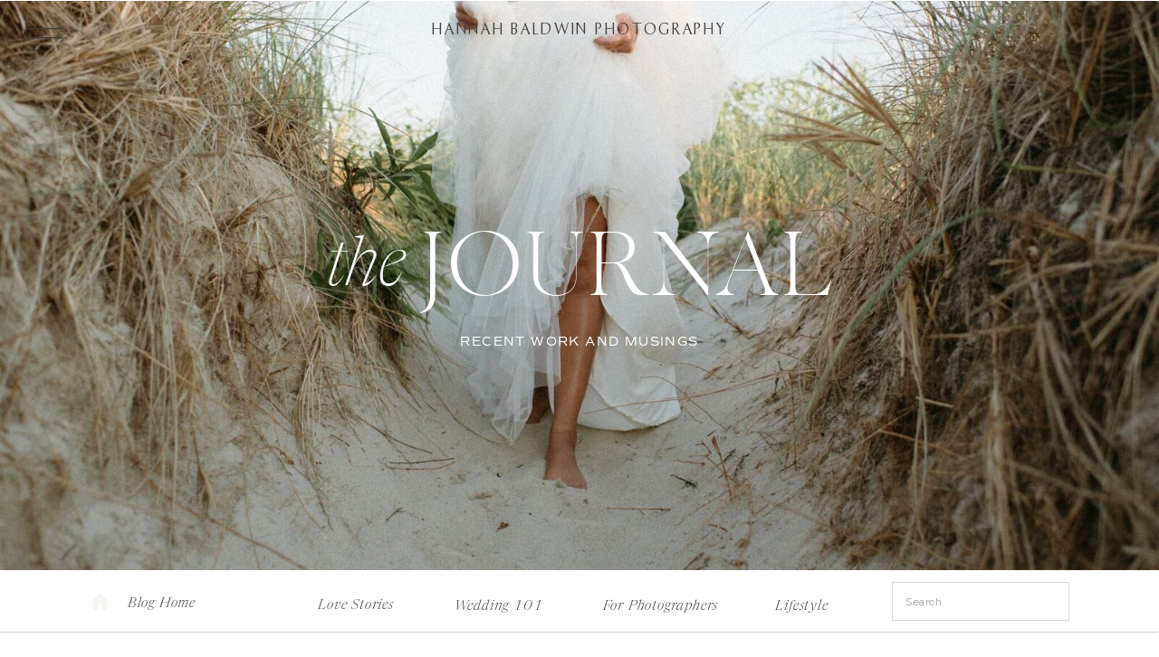

--- FILE ---
content_type: text/html; charset=UTF-8
request_url: https://hannahbaldwinphotography.com/tag/bali/
body_size: 25442
content:
<!DOCTYPE html>
<html lang="en-US" class="d">
<head>
<link rel="stylesheet" type="text/css" href="//lib.showit.co/engine/2.6.2/showit.css" />
<meta name='robots' content='index, follow, max-image-preview:large, max-snippet:-1, max-video-preview:-1' />

            <script data-no-defer="1" data-ezscrex="false" data-cfasync="false" data-pagespeed-no-defer data-cookieconsent="ignore">
                var ctPublicFunctions = {"_ajax_nonce":"e4353652b2","_rest_nonce":"e2ed9e0ae4","_ajax_url":"\/wp-admin\/admin-ajax.php","_rest_url":"https:\/\/hannahbaldwinphotography.com\/wp-json\/","data__cookies_type":"native","data__ajax_type":"custom_ajax","data__bot_detector_enabled":1,"data__frontend_data_log_enabled":1,"cookiePrefix":"","wprocket_detected":false,"host_url":"hannahbaldwinphotography.com","text__ee_click_to_select":"Click to select the whole data","text__ee_original_email":"The complete one is","text__ee_got_it":"Got it","text__ee_blocked":"Blocked","text__ee_cannot_connect":"Cannot connect","text__ee_cannot_decode":"Can not decode email. Unknown reason","text__ee_email_decoder":"CleanTalk email decoder","text__ee_wait_for_decoding":"The magic is on the way!","text__ee_decoding_process":"Please wait a few seconds while we decode the contact data."}
            </script>
        
            <script data-no-defer="1" data-ezscrex="false" data-cfasync="false" data-pagespeed-no-defer data-cookieconsent="ignore">
                var ctPublic = {"_ajax_nonce":"e4353652b2","settings__forms__check_internal":"0","settings__forms__check_external":"0","settings__forms__force_protection":0,"settings__forms__search_test":"0","settings__data__bot_detector_enabled":1,"settings__sfw__anti_crawler":0,"blog_home":"https:\/\/hannahbaldwinphotography.com\/","pixel__setting":"3","pixel__enabled":false,"pixel__url":"https:\/\/moderate11-v4.cleantalk.org\/pixel\/fc5e4bce987967bd88f8ea671de57696.gif","data__email_check_before_post":"1","data__email_check_exist_post":1,"data__cookies_type":"native","data__key_is_ok":true,"data__visible_fields_required":true,"wl_brandname":"Anti-Spam by CleanTalk","wl_brandname_short":"CleanTalk","ct_checkjs_key":20655057,"emailEncoderPassKey":"bd0de2c3143b21e9c1adb56daef86eed","bot_detector_forms_excluded":"W10=","advancedCacheExists":false,"varnishCacheExists":false,"wc_ajax_add_to_cart":false}
            </script>
        
	<!-- This site is optimized with the Yoast SEO plugin v26.3 - https://yoast.com/wordpress/plugins/seo/ -->
	<title>bali Archives - hannahbaldwinphotography.com</title>
	<link rel="canonical" href="https://hannahbaldwinphotography.com/tag/bali/" />
	<meta property="og:locale" content="en_US" />
	<meta property="og:type" content="article" />
	<meta property="og:title" content="bali Archives - hannahbaldwinphotography.com" />
	<meta property="og:url" content="https://hannahbaldwinphotography.com/tag/bali/" />
	<meta property="og:site_name" content="hannahbaldwinphotography.com" />
	<meta name="twitter:card" content="summary_large_image" />
	<script type="application/ld+json" class="yoast-schema-graph">{"@context":"https://schema.org","@graph":[{"@type":"CollectionPage","@id":"https://hannahbaldwinphotography.com/tag/bali/","url":"https://hannahbaldwinphotography.com/tag/bali/","name":"bali Archives - hannahbaldwinphotography.com","isPartOf":{"@id":"https://hannahbaldwinphotography.com/#website"},"primaryImageOfPage":{"@id":"https://hannahbaldwinphotography.com/tag/bali/#primaryimage"},"image":{"@id":"https://hannahbaldwinphotography.com/tag/bali/#primaryimage"},"thumbnailUrl":"https://hannahbaldwinphotography.com/wp-content/uploads/sites/10683/2022/04/HBPLandscapePrints-28.jpg","breadcrumb":{"@id":"https://hannahbaldwinphotography.com/tag/bali/#breadcrumb"},"inLanguage":"en-US"},{"@type":"ImageObject","inLanguage":"en-US","@id":"https://hannahbaldwinphotography.com/tag/bali/#primaryimage","url":"https://hannahbaldwinphotography.com/wp-content/uploads/sites/10683/2022/04/HBPLandscapePrints-28.jpg","contentUrl":"https://hannahbaldwinphotography.com/wp-content/uploads/sites/10683/2022/04/HBPLandscapePrints-28.jpg","width":1600,"height":1068,"caption":"bali travel landscape"},{"@type":"BreadcrumbList","@id":"https://hannahbaldwinphotography.com/tag/bali/#breadcrumb","itemListElement":[{"@type":"ListItem","position":1,"name":"Home","item":"https://hannahbaldwinphotography.com/"},{"@type":"ListItem","position":2,"name":"bali"}]},{"@type":"WebSite","@id":"https://hannahbaldwinphotography.com/#website","url":"https://hannahbaldwinphotography.com/","name":"hannahbaldwinphotography.com","description":"","potentialAction":[{"@type":"SearchAction","target":{"@type":"EntryPoint","urlTemplate":"https://hannahbaldwinphotography.com/?s={search_term_string}"},"query-input":{"@type":"PropertyValueSpecification","valueRequired":true,"valueName":"search_term_string"}}],"inLanguage":"en-US"}]}</script>
	<!-- / Yoast SEO plugin. -->


<link rel='dns-prefetch' href='//fd.cleantalk.org' />
<link rel='dns-prefetch' href='//fetch.getnarrativeapp.com' />
<link rel="alternate" type="application/rss+xml" title="hannahbaldwinphotography.com &raquo; Feed" href="https://hannahbaldwinphotography.com/feed/" />
<link rel="alternate" type="application/rss+xml" title="hannahbaldwinphotography.com &raquo; Comments Feed" href="https://hannahbaldwinphotography.com/comments/feed/" />
<link rel="alternate" type="application/rss+xml" title="hannahbaldwinphotography.com &raquo; bali Tag Feed" href="https://hannahbaldwinphotography.com/tag/bali/feed/" />
<script type="text/javascript">
/* <![CDATA[ */
window._wpemojiSettings = {"baseUrl":"https:\/\/s.w.org\/images\/core\/emoji\/16.0.1\/72x72\/","ext":".png","svgUrl":"https:\/\/s.w.org\/images\/core\/emoji\/16.0.1\/svg\/","svgExt":".svg","source":{"concatemoji":"https:\/\/hannahbaldwinphotography.com\/wp-includes\/js\/wp-emoji-release.min.js?ver=6.8.3"}};
/*! This file is auto-generated */
!function(s,n){var o,i,e;function c(e){try{var t={supportTests:e,timestamp:(new Date).valueOf()};sessionStorage.setItem(o,JSON.stringify(t))}catch(e){}}function p(e,t,n){e.clearRect(0,0,e.canvas.width,e.canvas.height),e.fillText(t,0,0);var t=new Uint32Array(e.getImageData(0,0,e.canvas.width,e.canvas.height).data),a=(e.clearRect(0,0,e.canvas.width,e.canvas.height),e.fillText(n,0,0),new Uint32Array(e.getImageData(0,0,e.canvas.width,e.canvas.height).data));return t.every(function(e,t){return e===a[t]})}function u(e,t){e.clearRect(0,0,e.canvas.width,e.canvas.height),e.fillText(t,0,0);for(var n=e.getImageData(16,16,1,1),a=0;a<n.data.length;a++)if(0!==n.data[a])return!1;return!0}function f(e,t,n,a){switch(t){case"flag":return n(e,"\ud83c\udff3\ufe0f\u200d\u26a7\ufe0f","\ud83c\udff3\ufe0f\u200b\u26a7\ufe0f")?!1:!n(e,"\ud83c\udde8\ud83c\uddf6","\ud83c\udde8\u200b\ud83c\uddf6")&&!n(e,"\ud83c\udff4\udb40\udc67\udb40\udc62\udb40\udc65\udb40\udc6e\udb40\udc67\udb40\udc7f","\ud83c\udff4\u200b\udb40\udc67\u200b\udb40\udc62\u200b\udb40\udc65\u200b\udb40\udc6e\u200b\udb40\udc67\u200b\udb40\udc7f");case"emoji":return!a(e,"\ud83e\udedf")}return!1}function g(e,t,n,a){var r="undefined"!=typeof WorkerGlobalScope&&self instanceof WorkerGlobalScope?new OffscreenCanvas(300,150):s.createElement("canvas"),o=r.getContext("2d",{willReadFrequently:!0}),i=(o.textBaseline="top",o.font="600 32px Arial",{});return e.forEach(function(e){i[e]=t(o,e,n,a)}),i}function t(e){var t=s.createElement("script");t.src=e,t.defer=!0,s.head.appendChild(t)}"undefined"!=typeof Promise&&(o="wpEmojiSettingsSupports",i=["flag","emoji"],n.supports={everything:!0,everythingExceptFlag:!0},e=new Promise(function(e){s.addEventListener("DOMContentLoaded",e,{once:!0})}),new Promise(function(t){var n=function(){try{var e=JSON.parse(sessionStorage.getItem(o));if("object"==typeof e&&"number"==typeof e.timestamp&&(new Date).valueOf()<e.timestamp+604800&&"object"==typeof e.supportTests)return e.supportTests}catch(e){}return null}();if(!n){if("undefined"!=typeof Worker&&"undefined"!=typeof OffscreenCanvas&&"undefined"!=typeof URL&&URL.createObjectURL&&"undefined"!=typeof Blob)try{var e="postMessage("+g.toString()+"("+[JSON.stringify(i),f.toString(),p.toString(),u.toString()].join(",")+"));",a=new Blob([e],{type:"text/javascript"}),r=new Worker(URL.createObjectURL(a),{name:"wpTestEmojiSupports"});return void(r.onmessage=function(e){c(n=e.data),r.terminate(),t(n)})}catch(e){}c(n=g(i,f,p,u))}t(n)}).then(function(e){for(var t in e)n.supports[t]=e[t],n.supports.everything=n.supports.everything&&n.supports[t],"flag"!==t&&(n.supports.everythingExceptFlag=n.supports.everythingExceptFlag&&n.supports[t]);n.supports.everythingExceptFlag=n.supports.everythingExceptFlag&&!n.supports.flag,n.DOMReady=!1,n.readyCallback=function(){n.DOMReady=!0}}).then(function(){return e}).then(function(){var e;n.supports.everything||(n.readyCallback(),(e=n.source||{}).concatemoji?t(e.concatemoji):e.wpemoji&&e.twemoji&&(t(e.twemoji),t(e.wpemoji)))}))}((window,document),window._wpemojiSettings);
/* ]]> */
</script>
<style id='wp-emoji-styles-inline-css' type='text/css'>

	img.wp-smiley, img.emoji {
		display: inline !important;
		border: none !important;
		box-shadow: none !important;
		height: 1em !important;
		width: 1em !important;
		margin: 0 0.07em !important;
		vertical-align: -0.1em !important;
		background: none !important;
		padding: 0 !important;
	}
</style>
<link rel='stylesheet' id='wp-block-library-css' href='https://hannahbaldwinphotography.com/wp-includes/css/dist/block-library/style.min.css?ver=6.8.3' type='text/css' media='all' />
<style id='classic-theme-styles-inline-css' type='text/css'>
/*! This file is auto-generated */
.wp-block-button__link{color:#fff;background-color:#32373c;border-radius:9999px;box-shadow:none;text-decoration:none;padding:calc(.667em + 2px) calc(1.333em + 2px);font-size:1.125em}.wp-block-file__button{background:#32373c;color:#fff;text-decoration:none}
</style>
<style id='global-styles-inline-css' type='text/css'>
:root{--wp--preset--aspect-ratio--square: 1;--wp--preset--aspect-ratio--4-3: 4/3;--wp--preset--aspect-ratio--3-4: 3/4;--wp--preset--aspect-ratio--3-2: 3/2;--wp--preset--aspect-ratio--2-3: 2/3;--wp--preset--aspect-ratio--16-9: 16/9;--wp--preset--aspect-ratio--9-16: 9/16;--wp--preset--color--black: #000000;--wp--preset--color--cyan-bluish-gray: #abb8c3;--wp--preset--color--white: #ffffff;--wp--preset--color--pale-pink: #f78da7;--wp--preset--color--vivid-red: #cf2e2e;--wp--preset--color--luminous-vivid-orange: #ff6900;--wp--preset--color--luminous-vivid-amber: #fcb900;--wp--preset--color--light-green-cyan: #7bdcb5;--wp--preset--color--vivid-green-cyan: #00d084;--wp--preset--color--pale-cyan-blue: #8ed1fc;--wp--preset--color--vivid-cyan-blue: #0693e3;--wp--preset--color--vivid-purple: #9b51e0;--wp--preset--gradient--vivid-cyan-blue-to-vivid-purple: linear-gradient(135deg,rgba(6,147,227,1) 0%,rgb(155,81,224) 100%);--wp--preset--gradient--light-green-cyan-to-vivid-green-cyan: linear-gradient(135deg,rgb(122,220,180) 0%,rgb(0,208,130) 100%);--wp--preset--gradient--luminous-vivid-amber-to-luminous-vivid-orange: linear-gradient(135deg,rgba(252,185,0,1) 0%,rgba(255,105,0,1) 100%);--wp--preset--gradient--luminous-vivid-orange-to-vivid-red: linear-gradient(135deg,rgba(255,105,0,1) 0%,rgb(207,46,46) 100%);--wp--preset--gradient--very-light-gray-to-cyan-bluish-gray: linear-gradient(135deg,rgb(238,238,238) 0%,rgb(169,184,195) 100%);--wp--preset--gradient--cool-to-warm-spectrum: linear-gradient(135deg,rgb(74,234,220) 0%,rgb(151,120,209) 20%,rgb(207,42,186) 40%,rgb(238,44,130) 60%,rgb(251,105,98) 80%,rgb(254,248,76) 100%);--wp--preset--gradient--blush-light-purple: linear-gradient(135deg,rgb(255,206,236) 0%,rgb(152,150,240) 100%);--wp--preset--gradient--blush-bordeaux: linear-gradient(135deg,rgb(254,205,165) 0%,rgb(254,45,45) 50%,rgb(107,0,62) 100%);--wp--preset--gradient--luminous-dusk: linear-gradient(135deg,rgb(255,203,112) 0%,rgb(199,81,192) 50%,rgb(65,88,208) 100%);--wp--preset--gradient--pale-ocean: linear-gradient(135deg,rgb(255,245,203) 0%,rgb(182,227,212) 50%,rgb(51,167,181) 100%);--wp--preset--gradient--electric-grass: linear-gradient(135deg,rgb(202,248,128) 0%,rgb(113,206,126) 100%);--wp--preset--gradient--midnight: linear-gradient(135deg,rgb(2,3,129) 0%,rgb(40,116,252) 100%);--wp--preset--font-size--small: 13px;--wp--preset--font-size--medium: 20px;--wp--preset--font-size--large: 36px;--wp--preset--font-size--x-large: 42px;--wp--preset--spacing--20: 0.44rem;--wp--preset--spacing--30: 0.67rem;--wp--preset--spacing--40: 1rem;--wp--preset--spacing--50: 1.5rem;--wp--preset--spacing--60: 2.25rem;--wp--preset--spacing--70: 3.38rem;--wp--preset--spacing--80: 5.06rem;--wp--preset--shadow--natural: 6px 6px 9px rgba(0, 0, 0, 0.2);--wp--preset--shadow--deep: 12px 12px 50px rgba(0, 0, 0, 0.4);--wp--preset--shadow--sharp: 6px 6px 0px rgba(0, 0, 0, 0.2);--wp--preset--shadow--outlined: 6px 6px 0px -3px rgba(255, 255, 255, 1), 6px 6px rgba(0, 0, 0, 1);--wp--preset--shadow--crisp: 6px 6px 0px rgba(0, 0, 0, 1);}:where(.is-layout-flex){gap: 0.5em;}:where(.is-layout-grid){gap: 0.5em;}body .is-layout-flex{display: flex;}.is-layout-flex{flex-wrap: wrap;align-items: center;}.is-layout-flex > :is(*, div){margin: 0;}body .is-layout-grid{display: grid;}.is-layout-grid > :is(*, div){margin: 0;}:where(.wp-block-columns.is-layout-flex){gap: 2em;}:where(.wp-block-columns.is-layout-grid){gap: 2em;}:where(.wp-block-post-template.is-layout-flex){gap: 1.25em;}:where(.wp-block-post-template.is-layout-grid){gap: 1.25em;}.has-black-color{color: var(--wp--preset--color--black) !important;}.has-cyan-bluish-gray-color{color: var(--wp--preset--color--cyan-bluish-gray) !important;}.has-white-color{color: var(--wp--preset--color--white) !important;}.has-pale-pink-color{color: var(--wp--preset--color--pale-pink) !important;}.has-vivid-red-color{color: var(--wp--preset--color--vivid-red) !important;}.has-luminous-vivid-orange-color{color: var(--wp--preset--color--luminous-vivid-orange) !important;}.has-luminous-vivid-amber-color{color: var(--wp--preset--color--luminous-vivid-amber) !important;}.has-light-green-cyan-color{color: var(--wp--preset--color--light-green-cyan) !important;}.has-vivid-green-cyan-color{color: var(--wp--preset--color--vivid-green-cyan) !important;}.has-pale-cyan-blue-color{color: var(--wp--preset--color--pale-cyan-blue) !important;}.has-vivid-cyan-blue-color{color: var(--wp--preset--color--vivid-cyan-blue) !important;}.has-vivid-purple-color{color: var(--wp--preset--color--vivid-purple) !important;}.has-black-background-color{background-color: var(--wp--preset--color--black) !important;}.has-cyan-bluish-gray-background-color{background-color: var(--wp--preset--color--cyan-bluish-gray) !important;}.has-white-background-color{background-color: var(--wp--preset--color--white) !important;}.has-pale-pink-background-color{background-color: var(--wp--preset--color--pale-pink) !important;}.has-vivid-red-background-color{background-color: var(--wp--preset--color--vivid-red) !important;}.has-luminous-vivid-orange-background-color{background-color: var(--wp--preset--color--luminous-vivid-orange) !important;}.has-luminous-vivid-amber-background-color{background-color: var(--wp--preset--color--luminous-vivid-amber) !important;}.has-light-green-cyan-background-color{background-color: var(--wp--preset--color--light-green-cyan) !important;}.has-vivid-green-cyan-background-color{background-color: var(--wp--preset--color--vivid-green-cyan) !important;}.has-pale-cyan-blue-background-color{background-color: var(--wp--preset--color--pale-cyan-blue) !important;}.has-vivid-cyan-blue-background-color{background-color: var(--wp--preset--color--vivid-cyan-blue) !important;}.has-vivid-purple-background-color{background-color: var(--wp--preset--color--vivid-purple) !important;}.has-black-border-color{border-color: var(--wp--preset--color--black) !important;}.has-cyan-bluish-gray-border-color{border-color: var(--wp--preset--color--cyan-bluish-gray) !important;}.has-white-border-color{border-color: var(--wp--preset--color--white) !important;}.has-pale-pink-border-color{border-color: var(--wp--preset--color--pale-pink) !important;}.has-vivid-red-border-color{border-color: var(--wp--preset--color--vivid-red) !important;}.has-luminous-vivid-orange-border-color{border-color: var(--wp--preset--color--luminous-vivid-orange) !important;}.has-luminous-vivid-amber-border-color{border-color: var(--wp--preset--color--luminous-vivid-amber) !important;}.has-light-green-cyan-border-color{border-color: var(--wp--preset--color--light-green-cyan) !important;}.has-vivid-green-cyan-border-color{border-color: var(--wp--preset--color--vivid-green-cyan) !important;}.has-pale-cyan-blue-border-color{border-color: var(--wp--preset--color--pale-cyan-blue) !important;}.has-vivid-cyan-blue-border-color{border-color: var(--wp--preset--color--vivid-cyan-blue) !important;}.has-vivid-purple-border-color{border-color: var(--wp--preset--color--vivid-purple) !important;}.has-vivid-cyan-blue-to-vivid-purple-gradient-background{background: var(--wp--preset--gradient--vivid-cyan-blue-to-vivid-purple) !important;}.has-light-green-cyan-to-vivid-green-cyan-gradient-background{background: var(--wp--preset--gradient--light-green-cyan-to-vivid-green-cyan) !important;}.has-luminous-vivid-amber-to-luminous-vivid-orange-gradient-background{background: var(--wp--preset--gradient--luminous-vivid-amber-to-luminous-vivid-orange) !important;}.has-luminous-vivid-orange-to-vivid-red-gradient-background{background: var(--wp--preset--gradient--luminous-vivid-orange-to-vivid-red) !important;}.has-very-light-gray-to-cyan-bluish-gray-gradient-background{background: var(--wp--preset--gradient--very-light-gray-to-cyan-bluish-gray) !important;}.has-cool-to-warm-spectrum-gradient-background{background: var(--wp--preset--gradient--cool-to-warm-spectrum) !important;}.has-blush-light-purple-gradient-background{background: var(--wp--preset--gradient--blush-light-purple) !important;}.has-blush-bordeaux-gradient-background{background: var(--wp--preset--gradient--blush-bordeaux) !important;}.has-luminous-dusk-gradient-background{background: var(--wp--preset--gradient--luminous-dusk) !important;}.has-pale-ocean-gradient-background{background: var(--wp--preset--gradient--pale-ocean) !important;}.has-electric-grass-gradient-background{background: var(--wp--preset--gradient--electric-grass) !important;}.has-midnight-gradient-background{background: var(--wp--preset--gradient--midnight) !important;}.has-small-font-size{font-size: var(--wp--preset--font-size--small) !important;}.has-medium-font-size{font-size: var(--wp--preset--font-size--medium) !important;}.has-large-font-size{font-size: var(--wp--preset--font-size--large) !important;}.has-x-large-font-size{font-size: var(--wp--preset--font-size--x-large) !important;}
:where(.wp-block-post-template.is-layout-flex){gap: 1.25em;}:where(.wp-block-post-template.is-layout-grid){gap: 1.25em;}
:where(.wp-block-columns.is-layout-flex){gap: 2em;}:where(.wp-block-columns.is-layout-grid){gap: 2em;}
:root :where(.wp-block-pullquote){font-size: 1.5em;line-height: 1.6;}
</style>
<link rel='stylesheet' id='cleantalk-public-css-css' href='https://hannahbaldwinphotography.com/wp-content/plugins/cleantalk-spam-protect/css/cleantalk-public.min.css?ver=6.67_1762444357' type='text/css' media='all' />
<link rel='stylesheet' id='cleantalk-email-decoder-css-css' href='https://hannahbaldwinphotography.com/wp-content/plugins/cleantalk-spam-protect/css/cleantalk-email-decoder.min.css?ver=6.67_1762444357' type='text/css' media='all' />
<script type="text/javascript" src="https://hannahbaldwinphotography.com/wp-content/plugins/cleantalk-spam-protect/js/apbct-public-bundle.min.js?ver=6.67_1762444357" id="apbct-public-bundle.min-js-js"></script>
<script type="text/javascript" src="https://fd.cleantalk.org/ct-bot-detector-wrapper.js?ver=6.67" id="ct_bot_detector-js" defer="defer" data-wp-strategy="defer"></script>
<script type="text/javascript" src="https://hannahbaldwinphotography.com/wp-includes/js/jquery/jquery.min.js?ver=3.7.1" id="jquery-core-js"></script>
<script type="text/javascript" src="https://hannahbaldwinphotography.com/wp-includes/js/jquery/jquery-migrate.min.js?ver=3.4.1" id="jquery-migrate-js"></script>
<script type="text/javascript" src="https://hannahbaldwinphotography.com/wp-content/plugins/showit/public/js/showit.js?ver=1766586235" id="si-script-js"></script>
<link rel="https://api.w.org/" href="https://hannahbaldwinphotography.com/wp-json/" /><link rel="alternate" title="JSON" type="application/json" href="https://hannahbaldwinphotography.com/wp-json/wp/v2/tags/307" /><link rel="EditURI" type="application/rsd+xml" title="RSD" href="https://hannahbaldwinphotography.com/xmlrpc.php?rsd" />
		<script type="text/javascript" async defer data-pin-color="red"  data-pin-hover="true"
			src="https://hannahbaldwinphotography.com/wp-content/plugins/pinterest-pin-it-button-on-image-hover-and-post/js/pinit.js"></script>
		<style type="text/css">.recentcomments a{display:inline !important;padding:0 !important;margin:0 !important;}</style>
<meta charset="UTF-8" />
<meta name="viewport" content="width=device-width, initial-scale=1" />
<link rel="icon" type="image/png" href="//static.showit.co/200/rSr8IB6JQuO8OOuuTT4p8Q/99049/bigblacklogo.png" />
<link rel="preconnect" href="https://static.showit.co" />

<link rel="preconnect" href="https://fonts.googleapis.com">
<link rel="preconnect" href="https://fonts.gstatic.com" crossorigin>
<link href="https://fonts.googleapis.com/css?family=Raleway:regular" rel="stylesheet" type="text/css"/>
<style>
@font-face{font-family:Made Canvas Light;src:url('//static.showit.co/file/Df2vKcADR7WBqZ28fTIqRg/shared/made_canvas_light-webfont.woff');}
@font-face{font-family:Newsreader Display Extra Light Italic;src:url('//static.showit.co/file/SyKMgl_xR2CapU3DKmHhPg/shared/newsreaderdisplay-extralightitalic.woff');}
@font-face{font-family:Commuter Sans Regular;src:url('//static.showit.co/file/rPeZ7ewcSIGvGMEl2ug6EQ/shared/commuterssans-regular.woff');}
@font-face{font-family:Tenderness;src:url('//static.showit.co/file/gBVOZBtrQgGAq_DYHnL2_g/shared/tenderness.woff');}
@font-face{font-family:Newsreader Display Light Italic;src:url('//static.showit.co/file/xTAZmUnZRmex8pcXGARBKg/shared/newsreaderdisplay-lightitalic.woff');}
@font-face{font-family:Newsreader Display Light;src:url('//static.showit.co/file/1I7EOSAoTAKkjYfuAkGeCg/shared/newsreaderdisplay-light.woff');}
@font-face{font-family:Commuters Sans Light;src:url('//static.showit.co/file/2OCnA5xhTGar2nzPtR3gdg/shared/commuterssans-light.woff');}
</style>
<script id="init_data" type="application/json">
{"mobile":{"w":320,"bgMediaType":"none","bgFillType":"color","bgColor":"colors-7"},"desktop":{"w":1200,"defaultTrIn":{"type":"fade"},"defaultTrOut":{"type":"fade"},"bgColor":"colors-7","bgMediaType":"none","bgFillType":"color"},"sid":"vb1508ikq4ghbi_uerlzwa","break":768,"assetURL":"//static.showit.co","contactFormId":"99049/216281","cfAction":"aHR0cHM6Ly9jbGllbnRzZXJ2aWNlLnNob3dpdC5jby9jb250YWN0Zm9ybQ==","sgAction":"aHR0cHM6Ly9jbGllbnRzZXJ2aWNlLnNob3dpdC5jby9zb2NpYWxncmlk","blockData":[{"slug":"open-menu","visible":"a","states":[],"d":{"h":735,"w":1200,"locking":{"side":"t"},"nature":"wH","trIn":{"type":"fade","duration":0.7},"trOut":{"type":"fade","duration":0.7},"stateTrIn":{"type":"page","duration":1.5},"stateTrOut":{"type":"page","duration":1.5},"bgFillType":"color","bgColor":"colors-6","bgMediaType":"none","tr":{"in":{"cl":"fadeIn","d":0.7,"dl":"0"},"out":{"cl":"fadeOut","d":0.7,"dl":"0"}}},"m":{"h":525,"w":320,"locking":{"side":"t"},"nature":"wH","trIn":{"type":"fade","duration":0.7},"trOut":{"type":"fade","duration":0.7},"stateTrIn":{"type":"page","duration":1.5},"stateTrOut":{"type":"page","duration":1.5},"bgFillType":"color","bgColor":"colors-6","bgMediaType":"none","tr":{"in":{"cl":"fadeIn","d":0.7,"dl":"0"},"out":{"cl":"fadeOut","d":0.7,"dl":"0"}}}},{"slug":"mobile-menu-closed","visible":"m","states":[],"d":{"h":400,"w":1200,"bgFillType":"color","bgColor":"#000000:0","bgMediaType":"none"},"m":{"h":42,"w":320,"locking":{"side":"st","scrollOffset":1},"bgFillType":"color","bgColor":"colors-7","bgMediaType":"none"}},{"slug":"desktop-menu","visible":"d","states":[],"d":{"h":1,"w":1200,"bgFillType":"color","bgColor":"colors-7","bgMediaType":"none"},"m":{"h":166,"w":320,"bgFillType":"color","bgColor":"#FFFFFF","bgMediaType":"none"}},{"slug":"blog-header","visible":"a","states":[],"d":{"h":629,"w":1200,"stateTrIn":{"type":"fade","duration":1},"stateTrOut":{"duration":1},"bgFillType":"color","bgColor":"colors-0","bgMediaType":"image","bgImage":{"key":"pou0yfobRHmjnGCSB3Kt3Q/99049/kaileybriansunsetportraits-34_websize.jpg","aspect_ratio":1.49817,"title":"KaileyBriansunsetportraits-34_websize","type":"asset"},"bgOpacity":100,"bgPos":"cm","bgScale":"cover","bgScroll":"p"},"m":{"h":380,"w":320,"stateTrIn":{"type":"fade","duration":1},"stateTrOut":{"duration":1},"bgFillType":"color","bgColor":"colors-0","bgMediaType":"image","bgImage":{"key":"pou0yfobRHmjnGCSB3Kt3Q/99049/kaileybriansunsetportraits-34_websize.jpg","aspect_ratio":1.49817,"title":"KaileyBriansunsetportraits-34_websize","type":"asset"},"bgOpacity":100,"bgPos":"ct","bgScale":"cover","bgScroll":"p"}},{"slug":"blog-menu","visible":"a","states":[],"d":{"h":69,"w":1200,"bgFillType":"color","bgColor":"colors-7","bgMediaType":"none"},"m":{"h":47,"w":320,"bgFillType":"color","bgColor":"#FFFFFF","bgMediaType":"none"}},{"slug":"category-mobile-menu","visible":"m","states":[],"d":{"h":400,"w":1200,"bgFillType":"color","bgColor":"colors-7","bgMediaType":"none"},"m":{"h":417,"w":320,"locking":{"side":"t"},"nature":"wH","bgFillType":"color","bgColor":"colors-0:20","bgMediaType":"none"}},{"slug":"featured-posts","visible":"a","states":[],"d":{"h":653,"w":1200,"nature":"dH","bgFillType":"color","bgColor":"colors-7","bgMediaType":"none"},"m":{"h":981,"w":320,"nature":"dH","bgFillType":"color","bgColor":"colors-7","bgMediaType":"none"},"wpPostLookup":true},{"slug":"spacer","visible":"a","states":[],"d":{"h":62,"w":1200,"bgFillType":"color","bgColor":"colors-7","bgMediaType":"none"},"m":{"h":43,"w":320,"bgFillType":"color","bgColor":"colors-7","bgMediaType":"none"}},{"slug":"post-1","visible":"a","states":[],"d":{"h":655,"w":1200,"nature":"dH","bgFillType":"color","bgColor":"#000000:0","bgMediaType":"none"},"m":{"h":612,"w":320,"nature":"dH","bgFillType":"color","bgColor":"#FFFFFF","bgMediaType":"none"}},{"slug":"post-2","visible":"a","states":[],"d":{"h":665,"w":1200,"nature":"dH","bgFillType":"color","bgColor":"#000000:0","bgMediaType":"none"},"m":{"h":615,"w":320,"nature":"dH","bgFillType":"color","bgColor":"colors-7","bgMediaType":"none"}},{"slug":"close-lopp","visible":"a","states":[],"d":{"h":1,"w":1200,"bgFillType":"color","bgColor":"colors-7","bgMediaType":"none"},"m":{"h":1,"w":320,"bgFillType":"color","bgColor":"colors-7","bgMediaType":"none"}},{"slug":"pagination","visible":"a","states":[],"d":{"h":112,"w":1200,"bgFillType":"color","bgColor":"colors-7","bgMediaType":"none"},"m":{"h":73,"w":320,"bgFillType":"color","bgColor":"colors-7","bgMediaType":"none"}},{"slug":"bio","visible":"a","states":[],"d":{"h":752,"w":1200,"bgFillType":"color","bgColor":"colors-6","bgMediaType":"none"},"m":{"h":945,"w":320,"bgFillType":"color","bgColor":"colors-6","bgMediaType":"none"}},{"slug":"timeline-guide","visible":"a","states":[],"d":{"h":704,"w":1200,"bgFillType":"color","bgColor":"colors-6","bgMediaType":"image","bgImage":{"key":"722lo2a8RquOxEDtIs0NMw/99049/kaylawill-1679.jpg","aspect_ratio":1.12737,"title":"kaylawill-1679","type":"asset"},"bgOpacity":100,"bgPos":"cm","bgScale":"cover","bgScroll":"x"},"m":{"h":533,"w":320,"bgFillType":"color","bgColor":"colors-6","bgMediaType":"image","bgImage":{"key":"wVEIOZHTTBCEWxxUcpFOFA/99049/hbpbritneysneaks-3343_1.jpg","aspect_ratio":0.8,"title":"HBPBritneySneaks-3343_1","type":"asset"},"bgOpacity":100,"bgPos":"cb","bgScale":"cover","bgScroll":"p"}},{"slug":"resources","visible":"a","states":[],"d":{"h":651,"w":1200,"stateTrIn":{"type":"fade","duration":0.7,"direction":"none"},"stateTrOut":{"type":"fade","duration":0.7,"direction":"none"},"bgFillType":"color","bgColor":"colors-7","bgMediaType":"none"},"m":{"h":522,"w":320,"stateTrIn":{"type":"fade","duration":0.7,"direction":"none"},"stateTrOut":{"type":"fade","duration":0.7,"direction":"none"},"bgFillType":"color","bgColor":"colors-7","bgMediaType":"none"}},{"slug":"white-cta","visible":"a","states":[],"d":{"h":732,"w":1200,"stateTrIn":{"type":"page","delay":1},"stateTrOut":{"type":"page"},"bgFillType":"color","bgColor":"#ffffff","bgMediaType":"none"},"m":{"h":616,"w":320,"bgFillType":"color","bgColor":"colors-7","bgMediaType":"none"}},{"slug":"footer","visible":"a","states":[],"d":{"h":700,"w":1200,"bgFillType":"color","bgColor":"colors-3","bgMediaType":"none"},"m":{"h":551,"w":320,"bgFillType":"color","bgColor":"colors-6","bgMediaType":"none"}},{"slug":"site-credit","visible":"a","states":[],"d":{"h":35,"w":1200,"locking":{"side":"st"},"bgFillType":"color","bgColor":"colors-3","bgMediaType":"none"},"m":{"h":59,"w":320,"locking":{},"bgFillType":"color","bgColor":"colors-7","bgMediaType":"none"}},{"slug":"slide-out-menu","visible":"d","states":[],"d":{"h":49,"w":1200,"locking":{"side":"t"},"bgFillType":"color","bgColor":"#000000:0","bgMediaType":"none"},"m":{"h":166,"w":320,"bgFillType":"color","bgColor":"#FFFFFF","bgMediaType":"none"}}],"elementData":[{"type":"graphic","visible":"d","id":"open-menu_0","blockId":"open-menu","m":{"x":233,"y":416,"w":93,"h":140,"a":0},"d":{"x":598,"y":0,"w":631,"h":736,"a":0,"gs":{"s":90},"lockH":"rs","lockV":"s"},"c":{"key":"CCBx1487RDWpJyCPzBkJJg/99049/wedbsiteheader-2593.jpg","aspect_ratio":0.8}},{"type":"text","visible":"a","id":"open-menu_1","blockId":"open-menu","m":{"x":63,"y":79,"w":193,"h":34,"a":0},"d":{"x":203,"y":167,"w":176,"h":38,"a":0,"lockH":"l"}},{"type":"text","visible":"a","id":"open-menu_2","blockId":"open-menu","m":{"x":96,"y":117,"w":128,"h":34,"a":0},"d":{"x":203,"y":216,"w":177,"h":38,"a":0,"lockH":"l"}},{"type":"text","visible":"a","id":"open-menu_3","blockId":"open-menu","m":{"x":29,"y":154,"w":261,"h":34,"a":0},"d":{"x":150,"y":267,"w":283,"h":38,"a":0,"lockH":"l"}},{"type":"text","visible":"a","id":"open-menu_4","blockId":"open-menu","m":{"x":30,"y":192,"w":260,"h":34,"a":0},"d":{"x":184,"y":315,"w":214,"h":38,"a":0,"lockH":"l"}},{"type":"text","visible":"a","id":"open-menu_5","blockId":"open-menu","m":{"x":61,"y":230,"w":197,"h":34,"a":0},"d":{"x":143,"y":368,"w":296,"h":38,"a":0,"lockH":"l"}},{"type":"text","visible":"a","id":"open-menu_6","blockId":"open-menu","m":{"x":96,"y":268,"w":128,"h":34,"a":0},"d":{"x":191,"y":416,"w":200,"h":38,"a":0,"lockH":"l"}},{"type":"text","visible":"a","id":"open-menu_7","blockId":"open-menu","m":{"x":74,"y":305,"w":172,"h":34,"a":0},"d":{"x":172,"y":466,"w":239,"h":38,"a":0,"lockH":"l"}},{"type":"text","visible":"a","id":"open-menu_8","blockId":"open-menu","m":{"x":96,"y":343,"w":128,"h":34,"a":0},"d":{"x":246,"y":513,"w":91,"h":38,"a":0,"lockH":"l"}},{"type":"simple","visible":"a","id":"open-menu_9","blockId":"open-menu","m":{"x":96,"y":470,"w":40,"h":40,"a":0},"d":{"x":226,"y":600,"w":34,"h":34,"a":0,"lockH":"l"}},{"type":"simple","visible":"a","id":"open-menu_10","blockId":"open-menu","m":{"x":147,"y":470,"w":40,"h":40,"a":0},"d":{"x":269,"y":599,"w":34,"h":34,"a":0,"lockH":"l"}},{"type":"simple","visible":"a","id":"open-menu_11","blockId":"open-menu","m":{"x":197,"y":470,"w":40,"h":40,"a":0},"d":{"x":310,"y":600,"w":34,"h":34,"a":0,"lockH":"l"}},{"type":"icon","visible":"a","id":"open-menu_12","blockId":"open-menu","m":{"x":107,"y":480,"w":20,"h":19,"a":0},"d":{"x":234,"y":608,"w":19,"h":16,"a":0,"lockH":"l"}},{"type":"icon","visible":"a","id":"open-menu_13","blockId":"open-menu","m":{"x":205,"y":479,"w":25,"h":21,"a":0},"d":{"x":277,"y":609,"w":19,"h":16,"a":0,"lockH":"l"}},{"type":"icon","visible":"a","id":"open-menu_14","blockId":"open-menu","m":{"x":148,"y":479,"w":39,"h":21,"a":0},"d":{"x":317,"y":609,"w":19,"h":16,"a":0,"lockH":"l"}},{"type":"icon","visible":"a","id":"open-menu_15","blockId":"open-menu","m":{"x":288,"y":8,"w":26,"h":29,"a":0,"lockV":"t"},"d":{"x":17,"y":13,"w":44,"h":55,"a":0,"lockH":"l","lockV":"t"},"pc":[{"type":"hide","block":"open-menu"}]},{"type":"simple","visible":"m","id":"open-menu_17","blockId":"open-menu","m":{"x":66,"y":401,"w":188,"h":44,"a":0},"d":{"x":360,"y":0,"w":480,"h":0,"a":0}},{"type":"icon","visible":"m","id":"open-menu_18","blockId":"open-menu","m":{"x":192,"y":398,"w":50,"h":50,"a":0},"d":{"x":1123,"y":15,"w":56,"h":59,"a":0,"lockH":"r"},"pc":[{"type":"hide","block":"open-menu"}]},{"type":"text","visible":"m","id":"open-menu_19","blockId":"open-menu","m":{"x":84,"y":415,"w":60,"h":17,"a":0},"d":{"x":876,"y":87,"w":42,"h":18,"a":0},"pc":[{"type":"hide","block":"open-menu"}]},{"type":"graphic","visible":"a","id":"open-menu_20","blockId":"open-menu","m":{"x":130,"y":8,"w":59,"h":57,"a":0},"d":{"x":539,"y":18,"w":105,"h":81,"a":0},"c":{"key":"1O1FLTqUT86XFgs7AxtYgQ/99049/neutral_minimalist_typography_vintage_monogram_logo_1.png","aspect_ratio":1}},{"type":"icon","visible":"a","id":"mobile-menu-closed_0","blockId":"mobile-menu-closed","m":{"x":276,"y":7,"w":30,"h":28,"a":0},"d":{"x":550,"y":150,"w":100,"h":100,"a":0},"pc":[{"type":"show","block":"open-menu"}]},{"type":"text","visible":"a","id":"mobile-menu-closed_1","blockId":"mobile-menu-closed","m":{"x":48,"y":13,"w":224,"h":22,"a":0},"d":{"x":381,"y":126,"w":438,"h":49,"a":0}},{"type":"text","visible":"d","id":"desktop-menu_0","blockId":"desktop-menu","m":{"x":37.494,"y":83.278,"w":245.013,"h":26.009,"a":0},"d":{"x":419,"y":20,"w":362,"h":49,"a":0}},{"type":"icon","visible":"a","id":"desktop-menu_1","blockId":"desktop-menu","m":{"x":135,"y":58,"w":50,"h":50,"a":0},"d":{"x":24,"y":9,"w":52,"h":55,"a":0,"lockH":"l"},"pc":[{"type":"show","block":"open-menu"}]},{"type":"text","visible":"a","id":"blog-header_0","blockId":"blog-header","m":{"x":30,"y":163,"w":71,"h":36,"a":0},"d":{"x":320,"y":249,"w":138,"h":78,"a":0}},{"type":"text","visible":"a","id":"blog-header_1","blockId":"blog-header","m":{"x":39,"y":158,"w":284,"h":57,"a":0},"d":{"x":423,"y":241,"w":457,"h":101,"a":0}},{"type":"text","visible":"a","id":"blog-header_2","blockId":"blog-header","m":{"x":45,"y":216,"w":209,"h":18,"a":0},"d":{"x":437,"y":366,"w":326,"h":23,"a":0}},{"type":"line","visible":"d","id":"blog-menu_0","blockId":"blog-menu","m":{"x":23,"y":366,"w":275,"a":0},"d":{"x":0,"y":68,"w":1200,"h":1,"a":0,"trIn":{"cl":"fadeIn","d":"0.5","dl":"0"},"lockH":"s"}},{"type":"icon","visible":"a","id":"blog-menu_1","blockId":"blog-menu","m":{"x":13,"y":14,"w":19,"h":19,"a":0},"d":{"x":57,"y":23,"w":27,"h":24,"a":0}},{"type":"text","visible":"d","id":"blog-menu_2","blockId":"blog-menu","m":{"x":87,"y":493,"w":147,"h":17,"a":0},"d":{"x":99,"y":21,"w":79,"h":21,"a":0,"trIn":{"cl":"fadeIn","d":"0.5","dl":"0"}}},{"type":"text","visible":"d","id":"blog-menu_3","blockId":"blog-menu","m":{"x":87,"y":493,"w":147,"h":17,"a":0},"d":{"x":303,"y":23,"w":100,"h":22,"a":0,"trIn":{"cl":"fadeIn","d":"0.5","dl":"0"}}},{"type":"text","visible":"d","id":"blog-menu_4","blockId":"blog-menu","m":{"x":87,"y":493,"w":147,"h":17,"a":0},"d":{"x":450,"y":24,"w":121,"h":21,"a":0,"trIn":{"cl":"fadeIn","d":"0.5","dl":"0"}}},{"type":"text","visible":"d","id":"blog-menu_5","blockId":"blog-menu","m":{"x":87,"y":493,"w":147,"h":17,"a":0},"d":{"x":619,"y":24,"w":141,"h":21,"a":0,"trIn":{"cl":"fadeIn","d":"0.5","dl":"0"}}},{"type":"text","visible":"d","id":"blog-menu_6","blockId":"blog-menu","m":{"x":87,"y":493,"w":147,"h":17,"a":0},"d":{"x":807,"y":24,"w":77,"h":21,"a":0,"trIn":{"cl":"fadeIn","d":"0.5","dl":"0"}}},{"type":"simple","visible":"d","id":"blog-menu_7","blockId":"blog-menu","m":{"x":48,"y":503,"w":224,"h":41,"a":0},"d":{"x":945,"y":13,"w":196,"h":43,"a":0}},{"type":"text","visible":"d","id":"blog-menu_8","blockId":"blog-menu","m":{"x":56,"y":512,"w":209,"h":23,"a":0},"d":{"x":960,"y":24,"w":165,"h":21,"a":0}},{"type":"icon","visible":"m","id":"blog-menu_9","blockId":"blog-menu","m":{"x":52,"y":16,"w":14,"h":15,"a":-45},"d":{"x":550,"y":190,"w":100,"h":100,"a":0},"pc":[{"type":"show","block":"category-mobile-menu"}]},{"type":"text","visible":"m","id":"blog-menu_10","blockId":"blog-menu","m":{"x":60,"y":16,"w":222,"h":13,"a":0},"d":{"x":908,"y":387,"w":146,"h":21,"a":0},"pc":[{"type":"show","block":"category-mobile-menu"}]},{"type":"simple","visible":"a","id":"category-mobile-menu_0","blockId":"category-mobile-menu","m":{"x":20,"y":21,"w":280,"h":376,"a":0},"d":{"x":360,"y":120,"w":480,"h":160,"a":0}},{"type":"icon","visible":"a","id":"category-mobile-menu_1","blockId":"category-mobile-menu","m":{"x":264,"y":35,"w":22,"h":22,"a":0},"d":{"x":550,"y":150,"w":100,"h":100,"a":0},"pc":[{"type":"hide","block":"category-mobile-menu"}]},{"type":"text","visible":"a","id":"category-mobile-menu_2","blockId":"category-mobile-menu","m":{"x":91,"y":58,"w":134,"h":15,"a":0},"d":{"x":552,"y":192,"w":96,"h":16,"a":0}},{"type":"text","visible":"a","id":"category-mobile-menu_3","blockId":"category-mobile-menu","m":{"x":85,"y":94,"w":147,"h":36,"a":0},"d":{"x":188,"y":386,"w":139,"h":21,"a":0}},{"type":"text","visible":"a","id":"category-mobile-menu_4","blockId":"category-mobile-menu","m":{"x":58,"y":135,"w":201,"h":36,"a":0},"d":{"x":368,"y":386,"w":139,"h":21,"a":0}},{"type":"text","visible":"a","id":"category-mobile-menu_5","blockId":"category-mobile-menu","m":{"x":85,"y":176,"w":147,"h":36,"a":0},"d":{"x":547,"y":386,"w":134,"h":21,"a":0}},{"type":"text","visible":"a","id":"category-mobile-menu_6","blockId":"category-mobile-menu","m":{"x":85,"y":217,"w":147,"h":36,"a":0},"d":{"x":722,"y":387,"w":146,"h":21,"a":0}},{"type":"text","visible":"a","id":"category-mobile-menu_7","blockId":"category-mobile-menu","m":{"x":85,"y":258,"w":147,"h":36,"a":0},"d":{"x":908,"y":387,"w":146,"h":21,"a":0}},{"type":"simple","visible":"a","id":"category-mobile-menu_8","blockId":"category-mobile-menu","m":{"x":46,"y":315,"w":224,"h":41,"a":0},"d":{"x":474,"y":434,"w":253,"h":43,"a":0}},{"type":"text","visible":"a","id":"category-mobile-menu_9","blockId":"category-mobile-menu","m":{"x":66,"y":324,"w":179,"h":31,"a":0},"d":{"x":493,"y":442,"w":198,"h":21,"a":0}},{"type":"text","visible":"a","id":"featured-posts_0","blockId":"featured-posts","m":{"x":50,"y":42,"w":186,"h":24,"a":0},"d":{"x":88,"y":74,"w":186,"h":24,"a":0}},{"type":"text","visible":"a","id":"featured-posts_1","blockId":"featured-posts","m":{"x":49,"y":294,"w":207,"h":25,"a":0},"d":{"x":88,"y":511,"w":284,"h":30,"a":0}},{"type":"graphic","visible":"a","id":"featured-posts_2","blockId":"featured-posts","m":{"x":50,"y":83,"w":204,"h":204,"a":0},"d":{"x":88,"y":145,"w":287,"h":348,"a":0,"gs":{"s":100}},"c":{"key":"ZBHn4suYT0KS--ox6osHIg/99049/hbpemmaalexgettingready-7433_websize_1.jpg","aspect_ratio":0.66553}},{"type":"graphic","visible":"a","id":"featured-posts_3","blockId":"featured-posts","m":{"x":111,"y":364,"w":213,"h":185,"a":0,"lockV":"b"},"d":{"x":457,"y":199,"w":287,"h":354,"a":0},"c":{"key":"EEq5iQ_9QsWluzrShwewTg/99049/freebie-8906.jpg","aspect_ratio":0.8}},{"type":"text","visible":"a","id":"featured-posts_4","blockId":"featured-posts","m":{"x":111,"y":560,"w":205,"h":25,"a":0,"lockV":"b"},"d":{"x":457,"y":569,"w":284,"h":30,"a":0}},{"type":"graphic","visible":"a","id":"featured-posts_5","blockId":"featured-posts","m":{"x":41,"y":633,"w":204,"h":204,"a":0,"lockV":"b"},"d":{"x":826,"y":93,"w":287,"h":376,"a":0},"c":{"key":"rh_29GItSFiY5yv5QqSMAw/99049/hbpariellebrunogetttingready-2504.jpg","aspect_ratio":0.66534}},{"type":"text","visible":"a","id":"featured-posts_6","blockId":"featured-posts","m":{"x":41,"y":850,"w":223,"h":24,"a":0,"lockV":"b"},"d":{"x":826,"y":496,"w":284,"h":30,"a":0}},{"type":"graphic","visible":"a","id":"post-1_0","blockId":"post-1","m":{"x":0,"y":-1,"w":321,"h":327,"a":0},"d":{"x":126,"y":4,"w":394,"h":576,"a":0},"c":{"key":"5Vy_4eUiS_qbfbgRBVUGlQ/shared/pexels-bruno-cervera-10799596.jpg","aspect_ratio":0.66667}},{"type":"text","visible":"a","id":"post-1_1","blockId":"post-1","m":{"x":35,"y":365,"w":250,"h":24,"a":0},"d":{"x":607,"y":104,"w":468,"h":24,"a":0}},{"type":"text","visible":"a","id":"post-1_2","blockId":"post-1","m":{"x":35,"y":397,"w":250,"h":35,"a":0},"d":{"x":607,"y":143,"w":468,"h":269,"a":0}},{"type":"text","visible":"a","id":"post-1_3","blockId":"post-1","m":{"x":35,"y":438,"w":250,"h":106,"a":0,"lockV":"b"},"d":{"x":607,"y":421,"w":398,"h":69,"a":0,"lockV":"b"}},{"type":"icon","visible":"a","id":"post-1_4","blockId":"post-1","m":{"x":24,"y":550,"w":50,"h":50,"a":0,"lockV":"b"},"d":{"x":1020,"y":440,"w":55,"h":29,"a":0,"lockV":"b"}},{"type":"graphic","visible":"a","id":"post-2_0","blockId":"post-2","m":{"x":31,"y":29,"w":250,"h":299,"a":0},"d":{"x":681,"y":0,"w":394,"h":576,"a":0},"c":{"key":"soNKcSYcSb-NEN6GpypbJw/shared/magiscottprewedding_lfp113.jpg","aspect_ratio":0.74354}},{"type":"text","visible":"a","id":"post-2_1","blockId":"post-2","m":{"x":31,"y":361,"w":250,"h":24,"a":0},"d":{"x":125,"y":120,"w":475,"h":24,"a":0}},{"type":"text","visible":"a","id":"post-2_2","blockId":"post-2","m":{"x":31,"y":393,"w":250,"h":35,"a":0},"d":{"x":125,"y":163,"w":475,"h":269,"a":0}},{"type":"text","visible":"a","id":"post-2_3","blockId":"post-2","m":{"x":31,"y":436,"w":250,"h":118,"a":0,"lockV":"b"},"d":{"x":125,"y":437,"w":391,"h":71,"a":0,"lockV":"b"}},{"type":"icon","visible":"a","id":"post-2_4","blockId":"post-2","m":{"x":20,"y":544,"w":50,"h":50,"a":0,"lockV":"b"},"d":{"x":554,"y":456,"w":55,"h":29,"a":0,"lockV":"b"}},{"type":"text","visible":"a","id":"pagination_0","blockId":"pagination","m":{"x":168,"y":26,"w":128,"h":17,"a":0},"d":{"x":953,"y":5,"w":121,"h":28,"a":0}},{"type":"text","visible":"a","id":"pagination_1","blockId":"pagination","m":{"x":25,"y":26,"w":127,"h":18,"a":0},"d":{"x":116,"y":5,"w":117,"h":26,"a":0}},{"type":"graphic","visible":"a","id":"bio_0","blockId":"bio","m":{"x":39,"y":195,"w":242,"h":312,"a":0},"d":{"x":711,"y":97,"w":489,"h":720,"a":0,"trIn":{"cl":"fadeIn","d":"0.5","dl":"0"}},"c":{"key":"vUjEsd4YT7qqcNXfmkPO3g/99049/headshot-4979.jpg","aspect_ratio":0.8}},{"type":"text","visible":"a","id":"bio_1","blockId":"bio","m":{"x":37,"y":45,"w":244,"h":19,"a":0},"d":{"x":107,"y":128,"w":444,"h":62,"a":0}},{"type":"text","visible":"a","id":"bio_2","blockId":"bio","m":{"x":37,"y":76,"w":244,"h":104,"a":0},"d":{"x":107,"y":180,"w":405,"h":151,"a":0}},{"type":"text","visible":"a","id":"bio_3","blockId":"bio","m":{"x":42,"y":535,"w":250,"h":172,"a":0},"d":{"x":107,"y":354,"w":494,"h":158,"a":0}},{"type":"text","visible":"a","id":"bio_4","blockId":"bio","m":{"x":42,"y":684,"w":250,"h":193,"a":0},"d":{"x":107,"y":482,"w":542,"h":170,"a":0}},{"type":"simple","visible":"a","id":"timeline-guide_0","blockId":"timeline-guide","m":{"x":23,"y":80,"w":274,"h":373,"a":0},"d":{"x":114,"y":113,"w":658,"h":468,"a":0}},{"type":"text","visible":"a","id":"timeline-guide_1","blockId":"timeline-guide","m":{"x":49,"y":107,"w":71,"h":36,"a":0},"d":{"x":190,"y":149,"w":145,"h":49,"a":0}},{"type":"text","visible":"a","id":"timeline-guide_2","blockId":"timeline-guide","m":{"x":49,"y":117,"w":261,"h":217,"a":0},"d":{"x":190,"y":149,"w":628,"h":275,"a":0}},{"type":"text","visible":"a","id":"timeline-guide_3","blockId":"timeline-guide","m":{"x":57,"y":250,"w":215,"h":141,"a":0},"d":{"x":190,"y":399,"w":442,"h":84,"a":0}},{"type":"simple","visible":"a","id":"timeline-guide_4","blockId":"timeline-guide","m":{"x":58,"y":368,"w":203,"h":45,"a":0,"trIn":{"cl":"fadeIn","d":"0.5","dl":"0"}},"d":{"x":190,"y":495,"w":202,"h":58,"a":0,"trIn":{"cl":"fadeIn","d":"0.5","dl":"0"}}},{"type":"text","visible":"a","id":"timeline-guide_5","blockId":"timeline-guide","m":{"x":84,"y":381,"w":151,"h":18,"a":0},"d":{"x":194,"y":514,"w":193,"h":19,"a":0,"trIn":{"cl":"fadeIn","d":"0.5","dl":"0"}}},{"type":"text","visible":"a","id":"resources_0","blockId":"resources","m":{"x":24,"y":34,"w":188,"h":17,"a":0},"d":{"x":96,"y":107,"w":221,"h":18,"a":0,"trIn":{"cl":"fadeIn","d":"0.5","dl":"0"}}},{"type":"line","visible":"a","id":"resources_1","blockId":"resources","m":{"x":23,"y":71,"w":275,"a":0},"d":{"x":98,"y":156,"w":1006,"h":1,"a":0,"trIn":{"cl":"fadeIn","d":"0.5","dl":"0"}}},{"type":"text","visible":"a","id":"resources_2","blockId":"resources","m":{"x":107,"y":101,"w":184,"h":80,"a":0},"d":{"x":250,"y":200,"w":480,"h":95,"a":0,"trIn":{"cl":"fadeIn","d":"0.5","dl":"0"}}},{"type":"text","visible":"a","id":"resources_3","blockId":"resources","m":{"x":107,"y":174,"w":99,"h":17,"a":0},"d":{"x":925,"y":222,"w":160,"h":36,"a":0,"trIn":{"cl":"fadeIn","d":"0.5","dl":"0"}}},{"type":"line","visible":"d","id":"resources_4","blockId":"resources","m":{"x":28,"y":318,"w":94,"a":0},"d":{"x":943,"y":252,"w":125,"h":1,"a":0,"trIn":{"cl":"fadeIn","d":"0.5","dl":"0"}}},{"type":"graphic","visible":"a","id":"resources_5","blockId":"resources","m":{"x":28,"y":95,"w":55,"h":98,"a":0},"d":{"x":105,"y":190,"w":100,"h":100,"a":0,"trIn":{"cl":"fadeIn","d":"0.5","dl":"0"}},"c":{"key":"0GuWF_wJRnqJsUzxAJqoYA/99049/freebie-8917-3.jpg","aspect_ratio":0.8}},{"type":"line","visible":"a","id":"resources_6","blockId":"resources","m":{"x":23,"y":220,"w":275,"a":0},"d":{"x":98,"y":326,"w":1006,"h":1,"a":0,"trIn":{"cl":"fadeIn","d":"0.5","dl":"0"}}},{"type":"text","visible":"a","id":"resources_7","blockId":"resources","m":{"x":107,"y":249,"w":196,"h":78,"a":0},"d":{"x":247,"y":371,"w":436,"h":95,"a":0,"trIn":{"cl":"fadeIn","d":"0.5","dl":"0"}}},{"type":"text","visible":"a","id":"resources_8","blockId":"resources","m":{"x":107,"y":324,"w":99,"h":17,"a":0},"d":{"x":925,"y":389,"w":160,"h":36,"a":0,"trIn":{"cl":"fadeIn","d":"0.5","dl":"0"}}},{"type":"line","visible":"d","id":"resources_9","blockId":"resources","m":{"x":28,"y":318,"w":94,"a":0},"d":{"x":963,"y":418,"w":80,"h":1,"a":0,"trIn":{"cl":"fadeIn","d":"0.5","dl":"0"}}},{"type":"graphic","visible":"a","id":"resources_10","blockId":"resources","m":{"x":28,"y":248,"w":55,"h":90,"a":0},"d":{"x":105,"y":362,"w":100,"h":100,"a":0,"trIn":{"cl":"fadeIn","d":"0.5","dl":"0"}},"c":{"key":"Xak6y5i-Q26wKlAFEN1kAg/99049/hbpemmaalexportraits-8120_websize_1.jpg","aspect_ratio":1.50257}},{"type":"text","visible":"a","id":"resources_11","blockId":"resources","m":{"x":107,"y":393,"w":208,"h":84,"a":0},"d":{"x":250,"y":544,"w":456,"h":95,"a":0,"trIn":{"cl":"fadeIn","d":"0.5","dl":"0"}}},{"type":"line","visible":"a","id":"resources_12","blockId":"resources","m":{"x":23,"y":366,"w":275,"a":0},"d":{"x":98,"y":498,"w":1006,"h":1,"a":0,"trIn":{"cl":"fadeIn","d":"0.5","dl":"0"}}},{"type":"graphic","visible":"a","id":"resources_13","blockId":"resources","m":{"x":28,"y":393,"w":55,"h":86,"a":0},"d":{"x":105,"y":535,"w":100,"h":100,"a":0,"trIn":{"cl":"fadeIn","d":"0.5","dl":"0"}},"c":{"key":"bspa0nYJRCW6Vs_CTQjjig/99049/albumblog-4792.jpg","aspect_ratio":1.503}},{"type":"text","visible":"a","id":"resources_14","blockId":"resources","m":{"x":107,"y":469,"w":99,"h":17,"a":0},"d":{"x":925,"y":554,"w":160,"h":36,"a":0,"trIn":{"cl":"fadeIn","d":"0.5","dl":"0"}}},{"type":"line","visible":"d","id":"resources_15","blockId":"resources","m":{"x":28,"y":318,"w":94,"a":0},"d":{"x":956,"y":584,"w":98,"h":1,"a":0,"trIn":{"cl":"fadeIn","d":"0.5","dl":"0"}}},{"type":"graphic","visible":"a","id":"white-cta_0","blockId":"white-cta","m":{"x":64,"y":53,"w":150,"h":224,"a":0},"d":{"x":-72,"y":100,"w":275,"h":356,"a":0,"trIn":{"cl":"fadeIn","d":"0.5","dl":"0"}},"c":{"key":"F6IB19rURT6T1-gGf9ERmA/99049/hbpbeckytoddpreviews-2517.jpg","aspect_ratio":0.66553}},{"type":"graphic","visible":"a","id":"white-cta_1","blockId":"white-cta","m":{"x":-9,"y":98,"w":89,"h":134,"a":0},"d":{"x":71,"y":306,"w":213,"h":318,"a":0,"trIn":{"cl":"fadeIn","d":"0.5","dl":"0"}},"c":{"key":"kMbJPD7lS6qDfxQ6Ou62XA/99049/ig-1-2_copy.jpg","aspect_ratio":0.8}},{"type":"graphic","visible":"a","id":"white-cta_2","blockId":"white-cta","m":{"x":260,"y":81,"w":113,"h":169,"a":0},"d":{"x":985,"y":110,"w":255,"h":382,"a":0,"trIn":{"cl":"fadeIn","d":"0.5","dl":"0"}},"c":{"key":"yLhrwU-pTTyhXOslX3yRrQ/99049/hbpelenakevingettingready-5955_websize.jpg","aspect_ratio":1}},{"type":"text","visible":"a","id":"white-cta_3","blockId":"white-cta","m":{"x":2,"y":329,"w":312,"h":130,"a":0},"d":{"x":231,"y":221,"w":740,"h":224,"a":0}},{"type":"text","visible":"a","id":"white-cta_4","blockId":"white-cta","m":{"x":16,"y":370,"w":289,"h":28,"a":0},"d":{"x":262,"y":282,"w":671,"h":63,"a":0}},{"type":"simple","visible":"a","id":"white-cta_6","blockId":"white-cta","m":{"x":83,"y":509,"w":156,"h":45,"a":0,"trIn":{"cl":"fadeIn","d":"0.5","dl":"0"}},"d":{"x":513,"y":480,"w":177,"h":53,"a":0,"trIn":{"cl":"fadeIn","d":"0.5","dl":"0"}}},{"type":"text","visible":"a","id":"white-cta_7","blockId":"white-cta","m":{"x":81,"y":522,"w":160,"h":16,"a":0},"d":{"x":531,"y":497,"w":141,"h":28,"a":0,"trIn":{"cl":"fadeIn","d":"0.5","dl":"0"}}},{"type":"social","visible":"a","id":"footer_0","blockId":"footer","m":{"x":8,"y":137,"w":305,"h":261,"a":0},"d":{"x":37,"y":178,"w":1139,"h":221,"a":0,"lockH":"s"}},{"type":"text","visible":"a","id":"footer_2","blockId":"footer","m":{"x":47,"y":36,"w":50,"h":15,"a":0},"d":{"x":179,"y":504,"w":114,"h":18,"a":0,"lockH":"l"}},{"type":"text","visible":"a","id":"footer_3","blockId":"footer","m":{"x":47,"y":57,"w":71,"h":15,"a":0},"d":{"x":179,"y":527,"w":114,"h":18,"a":0,"lockH":"l"}},{"type":"text","visible":"a","id":"footer_4","blockId":"footer","m":{"x":47,"y":78,"w":76,"h":15,"a":0},"d":{"x":179,"y":550,"w":114,"h":18,"a":0,"lockH":"l"}},{"type":"text","visible":"a","id":"footer_5","blockId":"footer","m":{"x":47,"y":99,"w":92,"h":15,"a":0},"d":{"x":179,"y":573,"w":114,"h":18,"a":0,"lockH":"l"}},{"type":"text","visible":"a","id":"footer_6","blockId":"footer","m":{"x":184,"y":36,"w":84,"h":15,"a":0},"d":{"x":320,"y":504,"w":114,"h":18,"a":0,"lockH":"l"}},{"type":"text","visible":"a","id":"footer_7","blockId":"footer","m":{"x":184,"y":57,"w":79,"h":15,"a":0},"d":{"x":320,"y":527,"w":114,"h":18,"a":0,"lockH":"l"}},{"type":"text","visible":"a","id":"footer_8","blockId":"footer","m":{"x":184,"y":78,"w":64,"h":15,"a":0},"d":{"x":320,"y":550,"w":114,"h":18,"a":0,"lockH":"l"}},{"type":"text","visible":"a","id":"footer_9","blockId":"footer","m":{"x":184,"y":99,"w":67,"h":15,"a":0},"d":{"x":320,"y":573,"w":114,"h":18,"a":0,"lockH":"l"}},{"type":"text","visible":"a","id":"footer_10","blockId":"footer","m":{"x":74,"y":406,"w":130,"h":19,"a":0},"d":{"x":753,"y":568,"w":170,"h":17,"a":0,"lockH":"r"}},{"type":"simple","visible":"a","id":"footer_11","blockId":"footer","m":{"x":260,"y":473,"w":36,"h":36,"a":0},"d":{"x":1084,"y":559,"w":31,"h":31,"a":0,"lockH":"r"}},{"type":"simple","visible":"a","id":"footer_12","blockId":"footer","m":{"x":213,"y":473,"w":36,"h":36,"a":0},"d":{"x":1047,"y":559,"w":31,"h":31,"a":0,"lockH":"r"}},{"type":"simple","visible":"a","id":"footer_13","blockId":"footer","m":{"x":166,"y":473,"w":36,"h":36,"a":0},"d":{"x":1010,"y":559,"w":31,"h":31,"a":0,"lockH":"r"}},{"type":"icon","visible":"a","id":"footer_14","blockId":"footer","m":{"x":176,"y":482,"w":16,"h":18,"a":0},"d":{"x":1018,"y":568,"w":14,"h":14,"a":0,"lockH":"r"}},{"type":"icon","visible":"a","id":"footer_15","blockId":"footer","m":{"x":224,"y":484,"w":14,"h":14,"a":0},"d":{"x":1056,"y":569,"w":12,"h":12,"a":0,"lockH":"r"}},{"type":"icon","visible":"a","id":"footer_16","blockId":"footer","m":{"x":268,"y":483,"w":18,"h":16,"a":0},"d":{"x":1093,"y":568,"w":14,"h":14,"a":0,"lockH":"r"}},{"type":"text","visible":"a","id":"footer_17","blockId":"footer","m":{"x":30,"y":425,"w":48,"h":66,"a":0},"d":{"x":103,"y":523,"w":100,"h":73,"a":0,"lockH":"l"}},{"type":"text","visible":"a","id":"footer_18","blockId":"footer","m":{"x":91,"y":441,"w":203,"h":35,"a":0},"d":{"x":909,"y":440,"w":219,"h":49,"a":0,"lockH":"r"}},{"type":"text","visible":"m","id":"footer_19","blockId":"footer","m":{"x":8,"y":9,"w":158,"h":20,"a":0},"d":{"x":919,"y":450,"w":219,"h":49,"a":0,"lockH":"r"}},{"type":"graphic","visible":"a","id":"footer_20","blockId":"footer","m":{"x":11,"y":430,"w":87,"h":70,"a":0},"d":{"x":48,"y":44,"w":163,"h":245,"a":0},"c":{"key":"1O1FLTqUT86XFgs7AxtYgQ/99049/neutral_minimalist_typography_vintage_monogram_logo_1.png","aspect_ratio":1}},{"type":"text","visible":"a","id":"site-credit_0","blockId":"site-credit","m":{"x":22,"y":14,"w":213,"h":17,"a":0},"d":{"x":957,"y":11,"w":223,"h":18,"a":0,"lockH":"r"}},{"type":"icon","visible":"a","id":"slide-out-menu_0","blockId":"slide-out-menu","m":{"x":135,"y":58,"w":50,"h":50,"a":0},"d":{"x":24,"y":9,"w":52,"h":55,"a":0,"lockH":"l"},"pc":[{"type":"show","block":"open-menu"}]}]}
</script>
<link
rel="stylesheet"
type="text/css"
href="https://cdnjs.cloudflare.com/ajax/libs/animate.css/3.4.0/animate.min.css"
/>


<script src="//lib.showit.co/engine/2.6.2/showit-lib.min.js"></script>
<script src="//lib.showit.co/engine/2.6.2/showit.min.js"></script>
<script>

function initPage(){

}
</script>

<style id="si-page-css">
html.m {background-color:rgba(255,255,255,1);}
html.d {background-color:rgba(255,255,255,1);}
.d .se:has(.st-primary) {border-radius:10px;box-shadow:none;opacity:1;overflow:hidden;}
.d .st-primary {padding:10px 14px 10px 14px;border-width:0px;border-color:rgba(68,63,61,1);background-color:rgba(68,63,61,1);background-image:none;border-radius:inherit;transition-duration:0.5s;}
.d .st-primary span {color:rgba(255,255,255,1);font-family:'Commuter Sans Regular';font-weight:400;font-style:normal;font-size:14px;text-align:center;text-transform:uppercase;letter-spacing:0.1em;line-height:1.5;transition-duration:0.5s;}
.d .se:has(.st-primary:hover), .d .se:has(.trigger-child-hovers:hover .st-primary) {}
.d .st-primary.se-button:hover, .d .trigger-child-hovers:hover .st-primary.se-button {background-color:rgba(68,63,61,1);background-image:none;transition-property:background-color,background-image;}
.d .st-primary.se-button:hover span, .d .trigger-child-hovers:hover .st-primary.se-button span {}
.m .se:has(.st-primary) {border-radius:10px;box-shadow:none;opacity:1;overflow:hidden;}
.m .st-primary {padding:10px 14px 10px 14px;border-width:0px;border-color:rgba(68,63,61,1);background-color:rgba(68,63,61,1);background-image:none;border-radius:inherit;}
.m .st-primary span {color:rgba(255,255,255,1);font-family:'Commuter Sans Regular';font-weight:400;font-style:normal;font-size:11px;text-align:center;text-transform:uppercase;letter-spacing:0.1em;line-height:1.6;}
.d .se:has(.st-secondary) {border-radius:10px;box-shadow:none;opacity:1;overflow:hidden;}
.d .st-secondary {padding:10px 14px 10px 14px;border-width:2px;border-color:rgba(68,63,61,1);background-color:rgba(0,0,0,0);background-image:none;border-radius:inherit;transition-duration:0.5s;}
.d .st-secondary span {color:rgba(68,63,61,1);font-family:'Commuter Sans Regular';font-weight:400;font-style:normal;font-size:14px;text-align:center;text-transform:uppercase;letter-spacing:0.1em;line-height:1.5;transition-duration:0.5s;}
.d .se:has(.st-secondary:hover), .d .se:has(.trigger-child-hovers:hover .st-secondary) {}
.d .st-secondary.se-button:hover, .d .trigger-child-hovers:hover .st-secondary.se-button {border-color:rgba(68,63,61,0.7);background-color:rgba(0,0,0,0);background-image:none;transition-property:border-color,background-color,background-image;}
.d .st-secondary.se-button:hover span, .d .trigger-child-hovers:hover .st-secondary.se-button span {color:rgba(68,63,61,0.7);transition-property:color;}
.m .se:has(.st-secondary) {border-radius:10px;box-shadow:none;opacity:1;overflow:hidden;}
.m .st-secondary {padding:10px 14px 10px 14px;border-width:2px;border-color:rgba(68,63,61,1);background-color:rgba(0,0,0,0);background-image:none;border-radius:inherit;}
.m .st-secondary span {color:rgba(68,63,61,1);font-family:'Commuter Sans Regular';font-weight:400;font-style:normal;font-size:11px;text-align:center;text-transform:uppercase;letter-spacing:0.1em;line-height:1.6;}
.d .st-d-title,.d .se-wpt h1 {color:rgba(68,63,61,1);text-transform:uppercase;line-height:1.2;letter-spacing:0em;font-size:64px;text-align:center;font-family:'Made Canvas Light';font-weight:400;font-style:normal;}
.d .se-wpt h1 {margin-bottom:30px;}
.d .st-d-title.se-rc a {color:rgba(68,63,61,1);}
.d .st-d-title.se-rc a:hover {text-decoration:underline;color:rgba(68,63,61,1);opacity:0.8;}
.m .st-m-title,.m .se-wpt h1 {color:rgba(68,63,61,1);text-transform:uppercase;line-height:1.2;letter-spacing:0em;font-size:45px;text-align:center;font-family:'Made Canvas Light';font-weight:400;font-style:normal;}
.m .se-wpt h1 {margin-bottom:20px;}
.m .st-m-title.se-rc a {color:rgba(68,63,61,1);}
.m .st-m-title.se-rc a:hover {text-decoration:underline;color:rgba(68,63,61,1);opacity:0.8;}
.d .st-d-heading,.d .se-wpt h2 {color:rgba(68,63,61,1);line-height:1.2;letter-spacing:0em;font-size:40px;text-align:center;font-family:'Newsreader Display Light';font-weight:400;font-style:normal;}
.d .se-wpt h2 {margin-bottom:24px;}
.d .st-d-heading.se-rc a {color:rgba(68,63,61,1);}
.d .st-d-heading.se-rc a:hover {text-decoration:underline;color:rgba(68,63,61,1);opacity:0.8;}
.m .st-m-heading,.m .se-wpt h2 {color:rgba(68,63,61,1);line-height:1.2;letter-spacing:0em;font-size:34px;text-align:center;font-family:'Newsreader Display Light';font-weight:400;font-style:normal;}
.m .se-wpt h2 {margin-bottom:20px;}
.m .st-m-heading.se-rc a {color:rgba(68,63,61,1);}
.m .st-m-heading.se-rc a:hover {text-decoration:underline;color:rgba(68,63,61,1);opacity:0.8;}
.d .st-d-subheading,.d .se-wpt h3 {color:rgba(68,63,61,1);text-transform:uppercase;line-height:1.5;letter-spacing:0.1em;font-size:14px;text-align:center;font-family:'Commuter Sans Regular';font-weight:400;font-style:normal;}
.d .se-wpt h3 {margin-bottom:18px;}
.d .st-d-subheading.se-rc a {color:rgba(68,63,61,1);}
.d .st-d-subheading.se-rc a:hover {text-decoration:underline;color:rgba(68,63,61,1);opacity:0.8;}
.m .st-m-subheading,.m .se-wpt h3 {color:rgba(68,63,61,1);text-transform:uppercase;line-height:1.6;letter-spacing:0.1em;font-size:11px;text-align:center;font-family:'Commuter Sans Regular';font-weight:400;font-style:normal;}
.m .se-wpt h3 {margin-bottom:18px;}
.m .st-m-subheading.se-rc a {color:rgba(68,63,61,1);}
.m .st-m-subheading.se-rc a:hover {text-decoration:underline;color:rgba(68,63,61,1);opacity:0.8;}
.d .st-d-paragraph {color:rgba(68,63,61,1);line-height:2.1;letter-spacing:0.05em;font-size:15px;text-align:left;font-family:'Raleway';font-weight:400;font-style:normal;}
.d .se-wpt p {margin-bottom:16px;}
.d .st-d-paragraph.se-rc a {color:rgba(68,63,61,1);}
.d .st-d-paragraph.se-rc a:hover {text-decoration:underline;color:rgba(68,63,61,1);opacity:0.8;}
.m .st-m-paragraph {color:rgba(68,63,61,1);line-height:1.8;letter-spacing:0.05em;font-size:12px;text-align:left;font-family:'Raleway';font-weight:400;font-style:normal;}
.m .se-wpt p {margin-bottom:12px;}
.m .st-m-paragraph.se-rc a {color:rgba(68,63,61,1);}
.m .st-m-paragraph.se-rc a:hover {text-decoration:underline;color:rgba(68,63,61,1);opacity:0.8;}
.sib-open-menu {z-index:20;}
.m .sib-open-menu {height:525px;display:none;}
.d .sib-open-menu {height:735px;display:none;}
.m .sib-open-menu .ss-bg {background-color:rgba(247,245,242,1);}
.d .sib-open-menu .ss-bg {background-color:rgba(247,245,242,1);}
.m .sib-open-menu.sb-nm-wH .sc {height:525px;}
.d .sib-open-menu.sb-nd-wH .sc {height:735px;}
.d .sie-open-menu_0 {left:598px;top:0px;width:631px;height:736px;}
.m .sie-open-menu_0 {left:233px;top:416px;width:93px;height:140px;display:none;}
.d .sie-open-menu_0 .se-img {background-repeat:no-repeat;background-size:cover;background-position:90% 90%;border-radius:inherit;}
.m .sie-open-menu_0 .se-img {background-repeat:no-repeat;background-size:cover;background-position:50% 50%;border-radius:inherit;}
.d .sie-open-menu_1:hover {opacity:0.8;transition-duration:0.5s;transition-property:opacity;}
.m .sie-open-menu_1:hover {opacity:0.8;transition-duration:0.5s;transition-property:opacity;}
.d .sie-open-menu_1 {left:203px;top:167px;width:176px;height:38px;transition-duration:0.5s;transition-property:opacity;}
.m .sie-open-menu_1 {left:63px;top:79px;width:193px;height:34px;transition-duration:0.5s;transition-property:opacity;}
.d .sie-open-menu_1-text:hover {}
.m .sie-open-menu_1-text:hover {}
.d .sie-open-menu_1-text {color:rgba(68,63,61,1);text-transform:uppercase;font-size:45px;font-family:'Made Canvas Light';font-weight:400;font-style:normal;}
.m .sie-open-menu_1-text {color:rgba(68,63,61,1);text-transform:uppercase;font-size:28px;font-family:'Made Canvas Light';font-weight:400;font-style:normal;}
.d .sie-open-menu_2:hover {opacity:0.8;transition-duration:0.5s;transition-property:opacity;}
.m .sie-open-menu_2:hover {opacity:0.8;transition-duration:0.5s;transition-property:opacity;}
.d .sie-open-menu_2 {left:203px;top:216px;width:177px;height:38px;transition-duration:0.5s;transition-property:opacity;}
.m .sie-open-menu_2 {left:96px;top:117px;width:128px;height:34px;transition-duration:0.5s;transition-property:opacity;}
.d .sie-open-menu_2-text:hover {}
.m .sie-open-menu_2-text:hover {}
.d .sie-open-menu_2-text {color:rgba(68,63,61,1);text-transform:none;font-size:45px;font-family:'Newsreader Display Extra Light Italic';font-weight:400;font-style:normal;}
.m .sie-open-menu_2-text {color:rgba(68,63,61,1);text-transform:none;font-size:28px;font-family:'Newsreader Display Extra Light Italic';font-weight:400;font-style:normal;}
.d .sie-open-menu_3:hover {opacity:0.8;transition-duration:0.5s;transition-property:opacity;}
.m .sie-open-menu_3:hover {opacity:0.8;transition-duration:0.5s;transition-property:opacity;}
.d .sie-open-menu_3 {left:150px;top:267px;width:283px;height:38px;transition-duration:0.5s;transition-property:opacity;}
.m .sie-open-menu_3 {left:29px;top:154px;width:261px;height:34px;transition-duration:0.5s;transition-property:opacity;}
.d .sie-open-menu_3-text:hover {}
.m .sie-open-menu_3-text:hover {}
.d .sie-open-menu_3-text {color:rgba(68,63,61,1);text-transform:uppercase;font-size:45px;font-family:'Made Canvas Light';font-weight:400;font-style:normal;}
.m .sie-open-menu_3-text {color:rgba(68,63,61,1);text-transform:uppercase;font-size:28px;font-family:'Made Canvas Light';font-weight:400;font-style:normal;}
.d .sie-open-menu_4:hover {opacity:0.8;transition-duration:0.5s;transition-property:opacity;}
.m .sie-open-menu_4:hover {opacity:0.8;transition-duration:0.5s;transition-property:opacity;}
.d .sie-open-menu_4 {left:184px;top:315px;width:214px;height:38px;transition-duration:0.5s;transition-property:opacity;}
.m .sie-open-menu_4 {left:30px;top:192px;width:260px;height:34px;transition-duration:0.5s;transition-property:opacity;}
.d .sie-open-menu_4-text:hover {}
.m .sie-open-menu_4-text:hover {}
.d .sie-open-menu_4-text {color:rgba(68,63,61,1);text-transform:none;font-size:45px;font-family:'Newsreader Display Extra Light Italic';font-weight:400;font-style:normal;}
.m .sie-open-menu_4-text {color:rgba(68,63,61,1);text-transform:none;font-size:28px;font-family:'Newsreader Display Extra Light Italic';font-weight:400;font-style:normal;}
.d .sie-open-menu_5:hover {opacity:0.8;transition-duration:0.5s;transition-property:opacity;}
.m .sie-open-menu_5:hover {opacity:0.8;transition-duration:0.5s;transition-property:opacity;}
.d .sie-open-menu_5 {left:143px;top:368px;width:296px;height:38px;transition-duration:0.5s;transition-property:opacity;}
.m .sie-open-menu_5 {left:61px;top:230px;width:197px;height:34px;transition-duration:0.5s;transition-property:opacity;}
.d .sie-open-menu_5-text:hover {}
.m .sie-open-menu_5-text:hover {}
.d .sie-open-menu_5-text {color:rgba(68,63,61,1);text-transform:uppercase;font-size:45px;font-family:'Made Canvas Light';font-weight:400;font-style:normal;}
.m .sie-open-menu_5-text {color:rgba(68,63,61,1);text-transform:uppercase;font-size:28px;font-family:'Made Canvas Light';font-weight:400;font-style:normal;}
.d .sie-open-menu_6:hover {opacity:0.8;transition-duration:0.5s;transition-property:opacity;}
.m .sie-open-menu_6:hover {opacity:0.8;transition-duration:0.5s;transition-property:opacity;}
.d .sie-open-menu_6 {left:191px;top:416px;width:200px;height:38px;transition-duration:0.5s;transition-property:opacity;}
.m .sie-open-menu_6 {left:96px;top:268px;width:128px;height:34px;transition-duration:0.5s;transition-property:opacity;}
.d .sie-open-menu_6-text:hover {}
.m .sie-open-menu_6-text:hover {}
.d .sie-open-menu_6-text {color:rgba(68,63,61,1);text-transform:none;font-size:45px;font-family:'Newsreader Display Extra Light Italic';font-weight:400;font-style:normal;}
.m .sie-open-menu_6-text {color:rgba(68,63,61,1);text-transform:none;font-size:28px;font-family:'Newsreader Display Extra Light Italic';font-weight:400;font-style:normal;}
.d .sie-open-menu_7:hover {opacity:0.8;transition-duration:0.5s;transition-property:opacity;}
.m .sie-open-menu_7:hover {opacity:0.8;transition-duration:0.5s;transition-property:opacity;}
.d .sie-open-menu_7 {left:172px;top:466px;width:239px;height:38px;transition-duration:0.5s;transition-property:opacity;}
.m .sie-open-menu_7 {left:74px;top:305px;width:172px;height:34px;transition-duration:0.5s;transition-property:opacity;}
.d .sie-open-menu_7-text:hover {}
.m .sie-open-menu_7-text:hover {}
.d .sie-open-menu_7-text {color:rgba(68,63,61,1);text-transform:uppercase;font-size:45px;font-family:'Made Canvas Light';font-weight:400;font-style:normal;}
.m .sie-open-menu_7-text {color:rgba(68,63,61,1);text-transform:uppercase;font-size:28px;font-family:'Made Canvas Light';font-weight:400;font-style:normal;}
.d .sie-open-menu_8:hover {opacity:0.8;transition-duration:0.5s;transition-property:opacity;}
.m .sie-open-menu_8:hover {opacity:0.8;transition-duration:0.5s;transition-property:opacity;}
.d .sie-open-menu_8 {left:246px;top:513px;width:91px;height:38px;transition-duration:0.5s;transition-property:opacity;}
.m .sie-open-menu_8 {left:96px;top:343px;width:128px;height:34px;transition-duration:0.5s;transition-property:opacity;}
.d .sie-open-menu_8-text:hover {}
.m .sie-open-menu_8-text:hover {}
.d .sie-open-menu_8-text {color:rgba(68,63,61,1);text-transform:none;font-size:45px;font-family:'Newsreader Display Extra Light Italic';font-weight:400;font-style:normal;}
.m .sie-open-menu_8-text {color:rgba(68,63,61,1);text-transform:none;font-size:28px;font-family:'Newsreader Display Extra Light Italic';font-weight:400;font-style:normal;}
.d .sie-open-menu_9 {left:226px;top:600px;width:34px;height:34px;border-radius:50%;}
.m .sie-open-menu_9 {left:96px;top:470px;width:40px;height:40px;border-radius:50%;}
.d .sie-open-menu_9 .se-simple:hover {}
.m .sie-open-menu_9 .se-simple:hover {}
.d .sie-open-menu_9 .se-simple {border-color:rgba(182,167,147,0.5);border-width:1px;background-color:rgba(68,63,61,0);border-style:solid;border-radius:inherit;}
.m .sie-open-menu_9 .se-simple {border-color:rgba(68,63,61,0.5);border-width:1px;background-color:rgba(68,63,61,0);border-style:solid;border-radius:inherit;}
.d .sie-open-menu_10 {left:269px;top:599px;width:34px;height:34px;border-radius:50%;}
.m .sie-open-menu_10 {left:147px;top:470px;width:40px;height:40px;border-radius:50%;}
.d .sie-open-menu_10 .se-simple:hover {}
.m .sie-open-menu_10 .se-simple:hover {}
.d .sie-open-menu_10 .se-simple {border-color:rgba(182,167,147,0.5);border-width:1px;background-color:rgba(68,63,61,0);border-style:solid;border-radius:inherit;}
.m .sie-open-menu_10 .se-simple {border-color:rgba(68,63,61,0.5);border-width:1px;background-color:rgba(68,63,61,0);border-style:solid;border-radius:inherit;}
.d .sie-open-menu_11 {left:310px;top:600px;width:34px;height:34px;border-radius:50%;}
.m .sie-open-menu_11 {left:197px;top:470px;width:40px;height:40px;border-radius:50%;}
.d .sie-open-menu_11 .se-simple:hover {}
.m .sie-open-menu_11 .se-simple:hover {}
.d .sie-open-menu_11 .se-simple {border-color:rgba(182,167,147,0.4);border-width:1px;background-color:rgba(68,63,61,0);border-style:solid;border-radius:inherit;}
.m .sie-open-menu_11 .se-simple {border-color:rgba(68,63,61,0.5);border-width:1px;background-color:rgba(68,63,61,0);border-style:solid;border-radius:inherit;}
.d .sie-open-menu_12 {left:234px;top:608px;width:19px;height:16px;}
.m .sie-open-menu_12 {left:107px;top:480px;width:20px;height:19px;}
.d .sie-open-menu_12 svg {fill:rgba(68,63,61,1);}
.m .sie-open-menu_12 svg {fill:rgba(68,63,61,1);}
.d .sie-open-menu_13 {left:277px;top:609px;width:19px;height:16px;}
.m .sie-open-menu_13 {left:205px;top:479px;width:25px;height:21px;}
.d .sie-open-menu_13 svg {fill:rgba(68,63,61,1);}
.m .sie-open-menu_13 svg {fill:rgba(68,63,61,1);}
.d .sie-open-menu_14 {left:317px;top:609px;width:19px;height:16px;}
.m .sie-open-menu_14 {left:148px;top:479px;width:39px;height:21px;}
.d .sie-open-menu_14 svg {fill:rgba(68,63,61,1);}
.m .sie-open-menu_14 svg {fill:rgba(68,63,61,1);}
.d .sie-open-menu_15 {left:17px;top:13px;width:44px;height:55px;}
.m .sie-open-menu_15 {left:288px;top:8px;width:26px;height:29px;}
.d .sie-open-menu_15 svg {fill:rgba(68,63,61,1);}
.m .sie-open-menu_15 svg {fill:rgba(68,63,61,1);}
.d .sie-open-menu_17 {left:360px;top:0px;width:480px;height:0px;display:none;}
.m .sie-open-menu_17 {left:66px;top:401px;width:188px;height:44px;}
.d .sie-open-menu_17 .se-simple:hover {}
.m .sie-open-menu_17 .se-simple:hover {}
.d .sie-open-menu_17 .se-simple {background-color:rgba(68,63,61,1);}
.m .sie-open-menu_17 .se-simple {background-color:rgba(255,255,255,1);}
.d .sie-open-menu_18 {left:1123px;top:15px;width:56px;height:59px;display:none;}
.m .sie-open-menu_18 {left:192px;top:398px;width:50px;height:50px;}
.d .sie-open-menu_18 svg {fill:rgba(251,250,249,1);}
.m .sie-open-menu_18 svg {fill:rgba(68,63,61,0.4);}
.d .sie-open-menu_19 {left:876px;top:87px;width:42px;height:18px;display:none;}
.m .sie-open-menu_19 {left:84px;top:415px;width:60px;height:17px;}
.d .sie-open-menu_19-text {letter-spacing:0.2em;font-size:11px;}
.m .sie-open-menu_19-text {color:rgba(68,63,61,1);font-size:10px;text-align:left;}
.d .sie-open-menu_20 {left:539px;top:18px;width:105px;height:81px;}
.m .sie-open-menu_20 {left:130px;top:8px;width:59px;height:57px;}
.d .sie-open-menu_20 .se-img {background-repeat:no-repeat;background-size:cover;background-position:50% 50%;border-radius:inherit;}
.m .sie-open-menu_20 .se-img {background-repeat:no-repeat;background-size:cover;background-position:50% 50%;border-radius:inherit;}
.sib-mobile-menu-closed {z-index:8;}
.m .sib-mobile-menu-closed {height:42px;}
.d .sib-mobile-menu-closed {height:400px;display:none;}
.m .sib-mobile-menu-closed .ss-bg {background-color:rgba(255,255,255,1);}
.d .sib-mobile-menu-closed .ss-bg {background-color:rgba(0,0,0,0);}
.d .sie-mobile-menu-closed_0 {left:550px;top:150px;width:100px;height:100px;}
.m .sie-mobile-menu-closed_0 {left:276px;top:7px;width:30px;height:28px;}
.d .sie-mobile-menu-closed_0 svg {fill:rgba(225,209,190,1);}
.m .sie-mobile-menu-closed_0 svg {fill:rgba(68,63,61,1);}
.d .sie-mobile-menu-closed_1 {left:381px;top:126px;width:438px;height:49px;}
.m .sie-mobile-menu-closed_1 {left:48px;top:13px;width:224px;height:22px;}
.d .sie-mobile-menu-closed_1-text {letter-spacing:0.3em;font-size:28px;}
.m .sie-mobile-menu-closed_1-text {color:rgba(68,63,61,1);letter-spacing:0.1em;font-size:12px;text-align:center;font-family:'Tenderness';font-weight:400;font-style:normal;}
.sib-desktop-menu {z-index:6;}
.m .sib-desktop-menu {height:166px;display:none;}
.d .sib-desktop-menu {height:1px;}
.m .sib-desktop-menu .ss-bg {background-color:rgba(255,255,255,1);}
.d .sib-desktop-menu .ss-bg {background-color:rgba(255,255,255,1);}
.d .sie-desktop-menu_0 {left:419px;top:20px;width:362px;height:49px;}
.m .sie-desktop-menu_0 {left:37.494px;top:83.278px;width:245.013px;height:26.009px;display:none;}
.d .sie-desktop-menu_0-text {color:rgba(68,63,61,1);text-transform:uppercase;letter-spacing:0.15em;font-size:18px;font-family:'Tenderness';font-weight:400;font-style:normal;}
.m .sie-desktop-menu_0-text {letter-spacing:0.3em;font-size:17px;}
.d .sie-desktop-menu_1 {left:24px;top:9px;width:52px;height:55px;}
.m .sie-desktop-menu_1 {left:135px;top:58px;width:50px;height:50px;}
.d .sie-desktop-menu_1 svg {fill:rgba(68,63,61,1);}
.m .sie-desktop-menu_1 svg {fill:rgba(225,209,190,1);}
.m .sib-blog-header {height:380px;}
.d .sib-blog-header {height:629px;}
.m .sib-blog-header .ss-bg {background-color:rgba(68,63,61,1);}
.d .sib-blog-header .ss-bg {background-color:rgba(68,63,61,1);}
.d .sie-blog-header_0 {left:320px;top:249px;width:138px;height:78px;}
.m .sie-blog-header_0 {left:30px;top:163px;width:71px;height:36px;}
.d .sie-blog-header_0-text {color:rgba(255,255,255,1);text-transform:none;font-size:75px;text-align:left;font-family:'Newsreader Display Extra Light Italic';font-weight:400;font-style:normal;}
.m .sie-blog-header_0-text {color:rgba(251,250,249,1);text-transform:none;font-size:32px;text-align:left;font-family:'Newsreader Display Extra Light Italic';font-weight:400;font-style:normal;}
.d .sie-blog-header_1 {left:423px;top:241px;width:457px;height:101px;}
.m .sie-blog-header_1 {left:39px;top:158px;width:284px;height:57px;}
.d .sie-blog-header_1-text {color:rgba(255,255,255,1);font-size:100px;}
.m .sie-blog-header_1-text {color:rgba(251,250,249,1);letter-spacing:0.02em;}
.d .sie-blog-header_2 {left:437px;top:366px;width:326px;height:23px;}
.m .sie-blog-header_2 {left:45px;top:216px;width:209px;height:18px;}
.d .sie-blog-header_2-text {color:rgba(255,255,255,1);}
.m .sie-blog-header_2-text {color:rgba(251,250,249,1);}
.m .sib-blog-menu {height:47px;}
.d .sib-blog-menu {height:69px;}
.m .sib-blog-menu .ss-bg {background-color:rgba(255,255,255,1);}
.d .sib-blog-menu .ss-bg {background-color:rgba(255,255,255,1);}
.d .sie-blog-menu_0 {left:0px;top:68px;width:1200px;height:1px;}
.m .sie-blog-menu_0 {left:23px;top:366px;width:275px;height:1px;display:none;}
.se-line {width:auto;height:auto;}
.sie-blog-menu_0 svg {vertical-align:top;overflow:visible;pointer-events:none;box-sizing:content-box;}
.m .sie-blog-menu_0 svg {stroke:rgba(68,63,61,0.2);transform:scaleX(1);padding:0.5px;height:1px;width:275px;}
.d .sie-blog-menu_0 svg {stroke:rgba(68,63,61,0.25);transform:scaleX(1);padding:0.5px;height:1px;width:1200px;}
.m .sie-blog-menu_0 line {stroke-linecap:butt;stroke-width:1;stroke-dasharray:none;pointer-events:all;}
.d .sie-blog-menu_0 line {stroke-linecap:butt;stroke-width:1;stroke-dasharray:none;pointer-events:all;}
.d .sie-blog-menu_1 {left:57px;top:23px;width:27px;height:24px;}
.m .sie-blog-menu_1 {left:13px;top:14px;width:19px;height:19px;}
.d .sie-blog-menu_1 svg {fill:rgba(247,245,242,1);}
.m .sie-blog-menu_1 svg {fill:rgba(225,209,190,1);}
.d .sie-blog-menu_2 {left:99px;top:21px;width:79px;height:21px;}
.m .sie-blog-menu_2 {left:87px;top:493px;width:147px;height:17px;display:none;}
.d .sie-blog-menu_2-text {font-size:16px;text-align:center;font-family:'Newsreader Display Light Italic';font-weight:400;font-style:normal;}
.d .sie-blog-menu_3 {left:303px;top:23px;width:100px;height:22px;}
.m .sie-blog-menu_3 {left:87px;top:493px;width:147px;height:17px;display:none;}
.d .sie-blog-menu_3-text {font-size:16px;text-align:center;font-family:'Newsreader Display Light Italic';font-weight:400;font-style:normal;}
.d .sie-blog-menu_4 {left:450px;top:24px;width:121px;height:21px;}
.m .sie-blog-menu_4 {left:87px;top:493px;width:147px;height:17px;display:none;}
.d .sie-blog-menu_4-text {font-size:16px;text-align:center;font-family:'Newsreader Display Light Italic';font-weight:400;font-style:normal;}
.d .sie-blog-menu_5 {left:619px;top:24px;width:141px;height:21px;}
.m .sie-blog-menu_5 {left:87px;top:493px;width:147px;height:17px;display:none;}
.d .sie-blog-menu_5-text {font-size:16px;text-align:center;font-family:'Newsreader Display Light Italic';font-weight:400;font-style:normal;}
.d .sie-blog-menu_6 {left:807px;top:24px;width:77px;height:21px;}
.m .sie-blog-menu_6 {left:87px;top:493px;width:147px;height:17px;display:none;}
.d .sie-blog-menu_6-text {font-size:16px;text-align:center;font-family:'Newsreader Display Light Italic';font-weight:400;font-style:normal;}
.d .sie-blog-menu_7 {left:945px;top:13px;width:196px;height:43px;}
.m .sie-blog-menu_7 {left:48px;top:503px;width:224px;height:41px;display:none;}
.d .sie-blog-menu_7 .se-simple:hover {}
.m .sie-blog-menu_7 .se-simple:hover {}
.d .sie-blog-menu_7 .se-simple {border-color:rgba(68,63,61,0.2);border-width:1px;border-style:solid;border-radius:inherit;}
.m .sie-blog-menu_7 .se-simple {border-color:rgba(182,167,147,1);border-width:1px;background-color:rgba(68,63,61,0);border-style:solid;border-radius:inherit;}
.d .sie-blog-menu_8 {left:960px;top:24px;width:165px;height:21px;}
.m .sie-blog-menu_8 {left:56px;top:512px;width:209px;height:23px;display:none;}
.d .sie-blog-menu_8-text {font-size:12px;}
.m .sie-blog-menu_8-text {text-align:center;}
.d .sie-blog-menu_9 {left:550px;top:190px;width:100px;height:100px;display:none;}
.m .sie-blog-menu_9 {left:52px;top:16px;width:14px;height:15px;}
.d .sie-blog-menu_9 svg {fill:rgba(225,209,190,1);}
.m .sie-blog-menu_9 svg {fill:rgba(68,63,61,1);}
.d .sie-blog-menu_10 {left:908px;top:387px;width:146px;height:21px;display:none;}
.m .sie-blog-menu_10 {left:60px;top:16px;width:222px;height:13px;}
.m .sie-blog-menu_10-text {font-size:10px;}
.sib-category-mobile-menu {z-index:22;}
.m .sib-category-mobile-menu {height:417px;display:none;}
.d .sib-category-mobile-menu {height:400px;display:none;}
.m .sib-category-mobile-menu .ss-bg {background-color:rgba(68,63,61,0.2);}
.d .sib-category-mobile-menu .ss-bg {background-color:rgba(255,255,255,1);}
.m .sib-category-mobile-menu.sb-nm-wH .sc {height:417px;}
.d .sie-category-mobile-menu_0 {left:360px;top:120px;width:480px;height:160px;}
.m .sie-category-mobile-menu_0 {left:20px;top:21px;width:280px;height:376px;}
.d .sie-category-mobile-menu_0 .se-simple:hover {}
.m .sie-category-mobile-menu_0 .se-simple:hover {}
.d .sie-category-mobile-menu_0 .se-simple {background-color:rgba(68,63,61,1);}
.m .sie-category-mobile-menu_0 .se-simple {background-color:rgba(255,255,255,1);}
.d .sie-category-mobile-menu_1 {left:550px;top:150px;width:100px;height:100px;}
.m .sie-category-mobile-menu_1 {left:264px;top:35px;width:22px;height:22px;}
.d .sie-category-mobile-menu_1 svg {fill:rgba(225,209,190,1);}
.m .sie-category-mobile-menu_1 svg {fill:rgba(68,63,61,1);}
.d .sie-category-mobile-menu_2 {left:552px;top:192px;width:96px;height:16px;}
.m .sie-category-mobile-menu_2 {left:91px;top:58px;width:134px;height:15px;}
.d .sie-category-mobile-menu_3 {left:188px;top:386px;width:139px;height:21px;}
.m .sie-category-mobile-menu_3 {left:85px;top:94px;width:147px;height:36px;}
.m .sie-category-mobile-menu_3-text {color:rgba(68,63,61,1);font-size:30px;font-family:'Newsreader Display Extra Light Italic';font-weight:400;font-style:normal;}
.d .sie-category-mobile-menu_4 {left:368px;top:386px;width:139px;height:21px;}
.m .sie-category-mobile-menu_4 {left:58px;top:135px;width:201px;height:36px;}
.m .sie-category-mobile-menu_4-text {color:rgba(68,63,61,1);font-size:30px;font-family:'Newsreader Display Extra Light Italic';font-weight:400;font-style:normal;}
.d .sie-category-mobile-menu_5 {left:547px;top:386px;width:134px;height:21px;}
.m .sie-category-mobile-menu_5 {left:85px;top:176px;width:147px;height:36px;}
.m .sie-category-mobile-menu_5-text {color:rgba(68,63,61,1);font-size:30px;font-family:'Newsreader Display Extra Light Italic';font-weight:400;font-style:normal;}
.d .sie-category-mobile-menu_6 {left:722px;top:387px;width:146px;height:21px;}
.m .sie-category-mobile-menu_6 {left:85px;top:217px;width:147px;height:36px;}
.m .sie-category-mobile-menu_6-text {color:rgba(68,63,61,1);font-size:30px;font-family:'Newsreader Display Extra Light Italic';font-weight:400;font-style:normal;}
.d .sie-category-mobile-menu_7 {left:908px;top:387px;width:146px;height:21px;}
.m .sie-category-mobile-menu_7 {left:85px;top:258px;width:147px;height:36px;}
.m .sie-category-mobile-menu_7-text {color:rgba(68,63,61,1);font-size:30px;font-family:'Newsreader Display Extra Light Italic';font-weight:400;font-style:normal;}
.d .sie-category-mobile-menu_8 {left:474px;top:434px;width:253px;height:43px;}
.m .sie-category-mobile-menu_8 {left:46px;top:315px;width:224px;height:41px;}
.d .sie-category-mobile-menu_8 .se-simple:hover {}
.m .sie-category-mobile-menu_8 .se-simple:hover {}
.d .sie-category-mobile-menu_8 .se-simple {border-color:rgba(182,167,147,1);border-width:1px;background-color:rgba(68,63,61,0);border-style:solid;border-radius:inherit;}
.m .sie-category-mobile-menu_8 .se-simple {border-color:rgba(68,63,61,0.25);border-width:1px;background-color:rgba(68,63,61,0);border-style:solid;border-radius:inherit;}
.d .sie-category-mobile-menu_9 {left:493px;top:442px;width:198px;height:21px;}
.m .sie-category-mobile-menu_9 {left:66px;top:324px;width:179px;height:31px;}
.d .sie-category-mobile-menu_9-text {text-align:center;}
.m .sib-featured-posts {height:981px;}
.d .sib-featured-posts {height:653px;}
.m .sib-featured-posts .ss-bg {background-color:rgba(255,255,255,1);}
.d .sib-featured-posts .ss-bg {background-color:rgba(255,255,255,1);}
.m .sib-featured-posts.sb-nm-dH .sc {height:981px;}
.d .sib-featured-posts.sb-nd-dH .sc {height:653px;}
.d .sie-featured-posts_0 {left:88px;top:74px;width:186px;height:24px;}
.m .sie-featured-posts_0 {left:50px;top:42px;width:186px;height:24px;}
.d .sie-featured-posts_0-text {text-align:left;}
.m .sie-featured-posts_0-text {font-size:10px;text-align:left;}
.d .sie-featured-posts_1 {left:88px;top:511px;width:284px;height:30px;}
.m .sie-featured-posts_1 {left:49px;top:294px;width:207px;height:25px;}
.d .sie-featured-posts_1-text {font-size:25px;text-align:left;}
.m .sie-featured-posts_1-text {font-size:18px;text-align:left;}
.d .sie-featured-posts_2 {left:88px;top:145px;width:287px;height:348px;}
.m .sie-featured-posts_2 {left:50px;top:83px;width:204px;height:204px;}
.d .sie-featured-posts_2 .se-img {background-repeat:no-repeat;background-size:cover;background-position:100% 100%;border-radius:inherit;}
.m .sie-featured-posts_2 .se-img {background-repeat:no-repeat;background-size:cover;background-position:50% 50%;border-radius:inherit;}
.d .sie-featured-posts_3 {left:457px;top:199px;width:287px;height:354px;}
.m .sie-featured-posts_3 {left:111px;top:364px;width:213px;height:185px;}
.d .sie-featured-posts_3 .se-img {background-repeat:no-repeat;background-size:cover;background-position:50% 50%;border-radius:inherit;}
.m .sie-featured-posts_3 .se-img {background-repeat:no-repeat;background-size:cover;background-position:50% 50%;border-radius:inherit;}
.d .sie-featured-posts_4 {left:457px;top:569px;width:284px;height:30px;}
.m .sie-featured-posts_4 {left:111px;top:560px;width:205px;height:25px;}
.d .sie-featured-posts_4-text {font-size:25px;text-align:left;}
.m .sie-featured-posts_4-text {font-size:18px;text-align:left;}
.d .sie-featured-posts_5 {left:826px;top:93px;width:287px;height:376px;}
.m .sie-featured-posts_5 {left:41px;top:633px;width:204px;height:204px;}
.d .sie-featured-posts_5 .se-img {background-repeat:no-repeat;background-size:cover;background-position:50% 50%;border-radius:inherit;}
.m .sie-featured-posts_5 .se-img {background-repeat:no-repeat;background-size:cover;background-position:50% 50%;border-radius:inherit;}
.d .sie-featured-posts_6 {left:826px;top:496px;width:284px;height:30px;}
.m .sie-featured-posts_6 {left:41px;top:850px;width:223px;height:24px;}
.d .sie-featured-posts_6-text {font-size:25px;text-align:left;}
.m .sie-featured-posts_6-text {font-size:18px;text-align:left;}
.m .sib-spacer {height:43px;}
.d .sib-spacer {height:62px;}
.m .sib-spacer .ss-bg {background-color:rgba(255,255,255,1);}
.d .sib-spacer .ss-bg {background-color:rgba(255,255,255,1);}
.m .sib-post-1 {height:612px;}
.d .sib-post-1 {height:655px;}
.m .sib-post-1 .ss-bg {background-color:rgba(255,255,255,1);}
.d .sib-post-1 .ss-bg {background-color:rgba(0,0,0,0);}
.m .sib-post-1.sb-nm-dH .sc {height:612px;}
.d .sib-post-1.sb-nd-dH .sc {height:655px;}
.d .sie-post-1_0 {left:126px;top:4px;width:394px;height:576px;}
.m .sie-post-1_0 {left:0px;top:-1px;width:321px;height:327px;}
.d .sie-post-1_0 .se-img img {object-fit: cover;object-position: 50% 50%;border-radius: inherit;height: 100%;width: 100%;}
.m .sie-post-1_0 .se-img img {object-fit: cover;object-position: 50% 50%;border-radius: inherit;height: 100%;width: 100%;}
.d .sie-post-1_1 {left:607px;top:104px;width:468px;height:24px;}
.m .sie-post-1_1 {left:35px;top:365px;width:250px;height:24px;}
.d .sie-post-1_1-text {text-align:left;}
.m .sie-post-1_1-text {text-align:left;}
.d .sie-post-1_2 {left:607px;top:143px;width:468px;height:269px;}
.m .sie-post-1_2 {left:35px;top:397px;width:250px;height:35px;}
.d .sie-post-1_2-text {text-transform:uppercase;line-height:1.1;letter-spacing:0em;font-size:50px;text-align:left;font-family:'Made Canvas Light';font-weight:400;font-style:normal;}
.m .sie-post-1_2-text {font-size:30px;text-align:left;}
.d .sie-post-1_3 {left:607px;top:421px;width:398px;height:69px;}
.m .sie-post-1_3 {left:35px;top:438px;width:250px;height:106px;}
.d .sie-post-1_3-text {overflow:hidden;}
.m .sie-post-1_3-text {overflow:hidden;}
.d .sie-post-1_4 {left:1020px;top:440px;width:55px;height:29px;}
.m .sie-post-1_4 {left:24px;top:550px;width:50px;height:50px;}
.d .sie-post-1_4 svg {fill:rgba(68,63,61,1);}
.m .sie-post-1_4 svg {fill:rgba(182,167,147,1);}
.m .sib-post-2 {height:615px;}
.d .sib-post-2 {height:665px;}
.m .sib-post-2 .ss-bg {background-color:rgba(255,255,255,1);}
.d .sib-post-2 .ss-bg {background-color:rgba(0,0,0,0);}
.m .sib-post-2.sb-nm-dH .sc {height:615px;}
.d .sib-post-2.sb-nd-dH .sc {height:665px;}
.d .sie-post-2_0 {left:681px;top:0px;width:394px;height:576px;}
.m .sie-post-2_0 {left:31px;top:29px;width:250px;height:299px;}
.d .sie-post-2_0 .se-img img {object-fit: cover;object-position: 50% 50%;border-radius: inherit;height: 100%;width: 100%;}
.m .sie-post-2_0 .se-img img {object-fit: cover;object-position: 50% 50%;border-radius: inherit;height: 100%;width: 100%;}
.d .sie-post-2_1 {left:125px;top:120px;width:475px;height:24px;}
.m .sie-post-2_1 {left:31px;top:361px;width:250px;height:24px;}
.d .sie-post-2_1-text {text-align:left;}
.m .sie-post-2_1-text {text-align:left;}
.d .sie-post-2_2 {left:125px;top:163px;width:475px;height:269px;}
.m .sie-post-2_2 {left:31px;top:393px;width:250px;height:35px;}
.d .sie-post-2_2-text {text-transform:uppercase;line-height:1.1;letter-spacing:0em;font-size:50px;text-align:left;font-family:'Made Canvas Light';font-weight:400;font-style:normal;}
.m .sie-post-2_2-text {font-size:30px;text-align:left;}
.d .sie-post-2_3 {left:125px;top:437px;width:391px;height:71px;}
.m .sie-post-2_3 {left:31px;top:436px;width:250px;height:118px;}
.d .sie-post-2_3-text {color:rgba(68,63,61,1);text-align:left;overflow:hidden;}
.m .sie-post-2_3-text {color:rgba(68,63,61,1);font-size:12px;text-align:left;overflow:hidden;}
.d .sie-post-2_4 {left:554px;top:456px;width:55px;height:29px;}
.m .sie-post-2_4 {left:20px;top:544px;width:50px;height:50px;}
.d .sie-post-2_4 svg {fill:rgba(182,167,147,1);}
.m .sie-post-2_4 svg {fill:rgba(182,167,147,1);}
.m .sib-close-lopp {height:1px;}
.d .sib-close-lopp {height:1px;}
.m .sib-close-lopp .ss-bg {background-color:rgba(255,255,255,1);}
.d .sib-close-lopp .ss-bg {background-color:rgba(255,255,255,1);}
.m .sib-pagination {height:73px;}
.d .sib-pagination {height:112px;}
.m .sib-pagination .ss-bg {background-color:rgba(255,255,255,1);}
.d .sib-pagination .ss-bg {background-color:rgba(255,255,255,1);}
.d .sie-pagination_0 {left:953px;top:5px;width:121px;height:28px;}
.m .sie-pagination_0 {left:168px;top:26px;width:128px;height:17px;}
.d .sie-pagination_0-text {font-size:12px;}
.m .sie-pagination_0-text {overflow:hidden;text-overflow:ellipsis;white-space:nowrap;}
.d .sie-pagination_1 {left:116px;top:5px;width:117px;height:26px;}
.m .sie-pagination_1 {left:25px;top:26px;width:127px;height:18px;}
.d .sie-pagination_1-text {font-size:12px;}
.m .sie-pagination_1-text {overflow:hidden;text-overflow:ellipsis;white-space:nowrap;}
.sib-bio {z-index:2;}
.m .sib-bio {height:945px;}
.d .sib-bio {height:752px;}
.m .sib-bio .ss-bg {background-color:rgba(247,245,242,1);}
.d .sib-bio .ss-bg {background-color:rgba(247,245,242,1);}
.d .sie-bio_0 {left:711px;top:97px;width:489px;height:720px;}
.m .sie-bio_0 {left:39px;top:195px;width:242px;height:312px;}
.d .sie-bio_0 .se-img {background-repeat:no-repeat;background-size:cover;background-position:50% 50%;border-radius:inherit;}
.m .sie-bio_0 .se-img {background-repeat:no-repeat;background-size:cover;background-position:50% 50%;border-radius:inherit;}
.d .sie-bio_1 {left:107px;top:128px;width:444px;height:62px;}
.m .sie-bio_1 {left:37px;top:45px;width:244px;height:19px;}
.d .sie-bio_1-text {text-align:left;}
.m .sie-bio_1-text {text-align:left;}
.d .sie-bio_2 {left:107px;top:180px;width:405px;height:151px;}
.m .sie-bio_2 {left:37px;top:76px;width:244px;height:104px;}
.d .sie-bio_2-text {text-transform:uppercase;line-height:1;letter-spacing:0em;font-size:80px;text-align:left;font-family:'Made Canvas Light';font-weight:400;font-style:normal;}
.m .sie-bio_2-text {text-transform:uppercase;line-height:1;letter-spacing:0em;font-size:50px;text-align:left;font-family:'Made Canvas Light';font-weight:400;font-style:normal;}
.d .sie-bio_3 {left:107px;top:354px;width:494px;height:158px;}
.m .sie-bio_3 {left:42px;top:535px;width:250px;height:172px;}
.d .sie-bio_3-text {text-transform:none;font-size:30px;text-align:left;font-family:'Newsreader Display Light';font-weight:400;font-style:normal;}
.m .sie-bio_3-text {font-size:22px;text-align:left;}
.d .sie-bio_4 {left:107px;top:482px;width:542px;height:170px;}
.m .sie-bio_4 {left:42px;top:684px;width:250px;height:193px;}
.m .sie-bio_4-text {text-align:left;}
.sib-timeline-guide {z-index:2;}
.m .sib-timeline-guide {height:533px;}
.d .sib-timeline-guide {height:704px;}
.m .sib-timeline-guide .ss-bg {background-color:rgba(247,245,242,1);}
.d .sib-timeline-guide .ss-bg {background-color:rgba(247,245,242,1);}
.d .sie-timeline-guide_0 {left:114px;top:113px;width:658px;height:468px;}
.m .sie-timeline-guide_0 {left:23px;top:80px;width:274px;height:373px;}
.d .sie-timeline-guide_0 .se-simple:hover {}
.m .sie-timeline-guide_0 .se-simple:hover {}
.d .sie-timeline-guide_0 .se-simple {background-color:rgba(255,255,255,1);}
.m .sie-timeline-guide_0 .se-simple {background-color:rgba(255,255,255,1);}
.d .sie-timeline-guide_1 {left:190px;top:149px;width:145px;height:49px;}
.m .sie-timeline-guide_1 {left:49px;top:107px;width:71px;height:36px;}
.d .sie-timeline-guide_1-text {text-transform:none;font-size:53px;text-align:left;font-family:'Newsreader Display Extra Light Italic';font-weight:400;font-style:normal;}
.m .sie-timeline-guide_1-text {text-transform:none;font-size:32px;text-align:left;font-family:'Newsreader Display Extra Light Italic';font-weight:400;font-style:normal;}
.d .sie-timeline-guide_2 {left:190px;top:149px;width:628px;height:275px;}
.m .sie-timeline-guide_2 {left:49px;top:117px;width:261px;height:217px;}
.d .sie-timeline-guide_2-text {text-transform:uppercase;line-height:1.1;letter-spacing:0em;font-size:56px;text-align:left;font-family:'Made Canvas Light';font-weight:400;font-style:normal;}
.m .sie-timeline-guide_2-text {text-transform:uppercase;line-height:0.9;letter-spacing:-0.05em;font-size:33px;text-align:left;font-family:'Made Canvas Light';font-weight:400;font-style:normal;}
.d .sie-timeline-guide_3 {left:190px;top:399px;width:442px;height:84px;}
.m .sie-timeline-guide_3 {left:57px;top:250px;width:215px;height:141px;}
.d .sie-timeline-guide_3-text {line-height:2;font-size:15px;text-align:left;font-family:'Raleway';font-weight:400;font-style:normal;}
.m .sie-timeline-guide_3-text {text-align:left;}
.d .sie-timeline-guide_4 {left:190px;top:495px;width:202px;height:58px;}
.m .sie-timeline-guide_4 {left:58px;top:368px;width:203px;height:45px;}
.d .sie-timeline-guide_4 .se-simple:hover {}
.m .sie-timeline-guide_4 .se-simple:hover {}
.d .sie-timeline-guide_4 .se-simple {border-color:rgba(68,63,61,0.2);border-width:0px;background-color:rgba(241,236,231,1);border-style:solid;border-radius:inherit;}
.m .sie-timeline-guide_4 .se-simple {border-color:rgba(68,63,61,0.2);background-color:rgba(241,236,231,1);}
.d .sie-timeline-guide_5 {left:194px;top:514px;width:193px;height:19px;}
.m .sie-timeline-guide_5 {left:84px;top:381px;width:151px;height:18px;}
.d .sie-timeline-guide_5-text {font-size:12px;font-family:'Commuters Sans Light';font-weight:400;font-style:normal;}
.sib-resources {z-index:3;}
.m .sib-resources {height:522px;}
.d .sib-resources {height:651px;}
.m .sib-resources .ss-bg {background-color:rgba(255,255,255,1);}
.d .sib-resources .ss-bg {background-color:rgba(255,255,255,1);}
.d .sie-resources_0 {left:96px;top:107px;width:221px;height:18px;}
.m .sie-resources_0 {left:24px;top:34px;width:188px;height:17px;}
.d .sie-resources_0-text {text-align:left;font-family:'Commuter Sans Regular';font-weight:400;font-style:normal;}
.m .sie-resources_0-text {text-align:left;}
.d .sie-resources_1 {left:98px;top:156px;width:1006px;height:1px;}
.m .sie-resources_1 {left:23px;top:71px;width:275px;height:1px;}
.sie-resources_1 svg {vertical-align:top;overflow:visible;pointer-events:none;box-sizing:content-box;}
.m .sie-resources_1 svg {stroke:rgba(68,63,61,0.2);transform:scaleX(1);padding:0.5px;height:1px;width:275px;}
.d .sie-resources_1 svg {stroke:rgba(68,63,61,0.25);transform:scaleX(1);padding:0.5px;height:1px;width:1006px;}
.m .sie-resources_1 line {stroke-linecap:butt;stroke-width:1;stroke-dasharray:none;pointer-events:all;}
.d .sie-resources_1 line {stroke-linecap:butt;stroke-width:1;stroke-dasharray:none;pointer-events:all;}
.d .sie-resources_2 {left:250px;top:200px;width:480px;height:95px;}
.m .sie-resources_2 {left:107px;top:101px;width:184px;height:80px;}
.d .sie-resources_2-text {color:rgba(68,63,61,1);text-transform:uppercase;line-height:1.2;letter-spacing:0em;font-size:36px;text-align:left;font-family:'Made Canvas Light';font-weight:400;font-style:normal;}
.m .sie-resources_2-text {color:rgba(68,63,61,1);text-transform:uppercase;line-height:1;font-size:24px;text-align:left;font-family:'Made Canvas Light';font-weight:400;font-style:normal;}
.d .sie-resources_3 {left:925px;top:222px;width:160px;height:36px;}
.m .sie-resources_3 {left:107px;top:174px;width:99px;height:17px;}
.d .sie-resources_3-text {font-size:16px;text-align:center;font-family:'Raleway';font-weight:400;font-style:normal;}
.m .sie-resources_3-text {font-size:10px;text-align:left;font-family:'Raleway';font-weight:400;font-style:normal;}
.d .sie-resources_4 {left:943px;top:252px;width:125px;height:1px;}
.m .sie-resources_4 {left:28px;top:318px;width:94px;height:1px;display:none;}
.sie-resources_4 svg {vertical-align:top;overflow:visible;pointer-events:none;box-sizing:content-box;}
.m .sie-resources_4 svg {stroke:rgba(68,63,61,0.2);transform:scaleX(1);padding:0.5px;height:1px;width:94px;}
.d .sie-resources_4 svg {stroke:rgba(68,63,61,0.5);transform:scaleX(1);padding:0.5px;height:1px;width:125px;}
.m .sie-resources_4 line {stroke-linecap:butt;stroke-width:1;stroke-dasharray:none;pointer-events:all;}
.d .sie-resources_4 line {stroke-linecap:butt;stroke-width:1;stroke-dasharray:none;pointer-events:all;}
.d .sie-resources_5 {left:105px;top:190px;width:100px;height:100px;}
.m .sie-resources_5 {left:28px;top:95px;width:55px;height:98px;}
.d .sie-resources_5 .se-img {background-repeat:no-repeat;background-size:cover;background-position:50% 50%;border-radius:inherit;}
.m .sie-resources_5 .se-img {background-repeat:no-repeat;background-size:cover;background-position:50% 50%;border-radius:inherit;}
.d .sie-resources_6 {left:98px;top:326px;width:1006px;height:1px;}
.m .sie-resources_6 {left:23px;top:220px;width:275px;height:1px;}
.sie-resources_6 svg {vertical-align:top;overflow:visible;pointer-events:none;box-sizing:content-box;}
.m .sie-resources_6 svg {stroke:rgba(68,63,61,0.2);transform:scaleX(1);padding:0.5px;height:1px;width:275px;}
.d .sie-resources_6 svg {stroke:rgba(68,63,61,0.25);transform:scaleX(1);padding:0.5px;height:1px;width:1006px;}
.m .sie-resources_6 line {stroke-linecap:butt;stroke-width:1;stroke-dasharray:none;pointer-events:all;}
.d .sie-resources_6 line {stroke-linecap:butt;stroke-width:1;stroke-dasharray:none;pointer-events:all;}
.d .sie-resources_7 {left:247px;top:371px;width:436px;height:95px;}
.m .sie-resources_7 {left:107px;top:249px;width:196px;height:78px;}
.d .sie-resources_7-text {color:rgba(68,63,61,1);text-transform:uppercase;line-height:1.2;letter-spacing:0em;font-size:36px;text-align:left;font-family:'Made Canvas Light';font-weight:400;font-style:normal;}
.m .sie-resources_7-text {color:rgba(68,63,61,1);text-transform:uppercase;line-height:1;font-size:24px;text-align:left;font-family:'Made Canvas Light';font-weight:400;font-style:normal;}
.d .sie-resources_8 {left:925px;top:389px;width:160px;height:36px;}
.m .sie-resources_8 {left:107px;top:324px;width:99px;height:17px;}
.d .sie-resources_8-text {font-size:16px;text-align:center;font-family:'Raleway';font-weight:400;font-style:normal;}
.m .sie-resources_8-text {font-size:10px;text-align:left;font-family:'Raleway';font-weight:400;font-style:normal;}
.d .sie-resources_9 {left:963px;top:418px;width:80px;height:1px;}
.m .sie-resources_9 {left:28px;top:318px;width:94px;height:1px;display:none;}
.sie-resources_9 svg {vertical-align:top;overflow:visible;pointer-events:none;box-sizing:content-box;}
.m .sie-resources_9 svg {stroke:rgba(68,63,61,0.2);transform:scaleX(1);padding:0.5px;height:1px;width:94px;}
.d .sie-resources_9 svg {stroke:rgba(68,63,61,0.5);transform:scaleX(1);padding:0.5px;height:1px;width:80px;}
.m .sie-resources_9 line {stroke-linecap:butt;stroke-width:1;stroke-dasharray:none;pointer-events:all;}
.d .sie-resources_9 line {stroke-linecap:butt;stroke-width:1;stroke-dasharray:none;pointer-events:all;}
.d .sie-resources_10 {left:105px;top:362px;width:100px;height:100px;}
.m .sie-resources_10 {left:28px;top:248px;width:55px;height:90px;}
.d .sie-resources_10 .se-img {background-repeat:no-repeat;background-size:cover;background-position:50% 50%;border-radius:inherit;}
.m .sie-resources_10 .se-img {background-repeat:no-repeat;background-size:cover;background-position:50% 50%;border-radius:inherit;}
.d .sie-resources_11 {left:250px;top:544px;width:456px;height:95px;}
.m .sie-resources_11 {left:107px;top:393px;width:208px;height:84px;}
.d .sie-resources_11-text {color:rgba(68,63,61,1);text-transform:uppercase;line-height:1.2;letter-spacing:0em;font-size:36px;text-align:left;font-family:'Made Canvas Light';font-weight:400;font-style:normal;}
.m .sie-resources_11-text {color:rgba(68,63,61,1);text-transform:uppercase;line-height:1;font-size:24px;text-align:left;font-family:'Made Canvas Light';font-weight:400;font-style:normal;}
.d .sie-resources_12 {left:98px;top:498px;width:1006px;height:1px;}
.m .sie-resources_12 {left:23px;top:366px;width:275px;height:1px;}
.sie-resources_12 svg {vertical-align:top;overflow:visible;pointer-events:none;box-sizing:content-box;}
.m .sie-resources_12 svg {stroke:rgba(68,63,61,0.2);transform:scaleX(1);padding:0.5px;height:1px;width:275px;}
.d .sie-resources_12 svg {stroke:rgba(68,63,61,0.25);transform:scaleX(1);padding:0.5px;height:1px;width:1006px;}
.m .sie-resources_12 line {stroke-linecap:butt;stroke-width:1;stroke-dasharray:none;pointer-events:all;}
.d .sie-resources_12 line {stroke-linecap:butt;stroke-width:1;stroke-dasharray:none;pointer-events:all;}
.d .sie-resources_13 {left:105px;top:535px;width:100px;height:100px;}
.m .sie-resources_13 {left:28px;top:393px;width:55px;height:86px;}
.d .sie-resources_13 .se-img {background-repeat:no-repeat;background-size:cover;background-position:50% 50%;border-radius:inherit;}
.m .sie-resources_13 .se-img {background-repeat:no-repeat;background-size:cover;background-position:50% 50%;border-radius:inherit;}
.d .sie-resources_14 {left:925px;top:554px;width:160px;height:36px;}
.m .sie-resources_14 {left:107px;top:469px;width:99px;height:17px;}
.d .sie-resources_14-text {font-size:16px;text-align:center;font-family:'Raleway';font-weight:400;font-style:normal;}
.m .sie-resources_14-text {font-size:10px;text-align:left;font-family:'Raleway';font-weight:400;font-style:normal;}
.d .sie-resources_15 {left:956px;top:584px;width:98px;height:1px;}
.m .sie-resources_15 {left:28px;top:318px;width:94px;height:1px;display:none;}
.sie-resources_15 svg {vertical-align:top;overflow:visible;pointer-events:none;box-sizing:content-box;}
.m .sie-resources_15 svg {stroke:rgba(68,63,61,0.2);transform:scaleX(1);padding:0.5px;height:1px;width:94px;}
.d .sie-resources_15 svg {stroke:rgba(68,63,61,0.5);transform:scaleX(1);padding:0.5px;height:1px;width:98px;}
.m .sie-resources_15 line {stroke-linecap:butt;stroke-width:1;stroke-dasharray:none;pointer-events:all;}
.d .sie-resources_15 line {stroke-linecap:butt;stroke-width:1;stroke-dasharray:none;pointer-events:all;}
.sib-white-cta {z-index:1;}
.m .sib-white-cta {height:616px;}
.d .sib-white-cta {height:732px;}
.m .sib-white-cta .ss-bg {background-color:rgba(255,255,255,1);}
.d .sib-white-cta .ss-bg {background-color:rgba(255,255,255,1);}
.d .sie-white-cta_0:hover {opacity:0.8;transition-duration:0.5s;transition-property:opacity;}
.m .sie-white-cta_0:hover {opacity:0.8;transition-duration:0.5s;transition-property:opacity;}
.d .sie-white-cta_0 {left:-72px;top:100px;width:275px;height:356px;transition-duration:0.5s;transition-property:opacity;}
.m .sie-white-cta_0 {left:64px;top:53px;width:150px;height:224px;transition-duration:0.5s;transition-property:opacity;}
.d .sie-white-cta_0 .se-img {background-repeat:no-repeat;background-size:cover;background-position:50% 50%;border-radius:inherit;}
.m .sie-white-cta_0 .se-img {background-repeat:no-repeat;background-size:cover;background-position:50% 50%;border-radius:inherit;}
.d .sie-white-cta_1:hover {opacity:0.8;transition-duration:0.5s;transition-property:opacity;}
.m .sie-white-cta_1:hover {opacity:0.8;transition-duration:0.5s;transition-property:opacity;}
.d .sie-white-cta_1 {left:71px;top:306px;width:213px;height:318px;transition-duration:0.5s;transition-property:opacity;}
.m .sie-white-cta_1 {left:-9px;top:98px;width:89px;height:134px;transition-duration:0.5s;transition-property:opacity;}
.d .sie-white-cta_1 .se-img {background-repeat:no-repeat;background-size:cover;background-position:50% 50%;border-radius:inherit;}
.m .sie-white-cta_1 .se-img {background-repeat:no-repeat;background-size:cover;background-position:50% 50%;border-radius:inherit;}
.d .sie-white-cta_2:hover {opacity:0.8;transition-duration:0.5s;transition-property:opacity;}
.m .sie-white-cta_2:hover {opacity:0.8;transition-duration:0.5s;transition-property:opacity;}
.d .sie-white-cta_2 {left:985px;top:110px;width:255px;height:382px;transition-duration:0.5s;transition-property:opacity;}
.m .sie-white-cta_2 {left:260px;top:81px;width:113px;height:169px;transition-duration:0.5s;transition-property:opacity;}
.d .sie-white-cta_2 .se-img {background-repeat:no-repeat;background-size:cover;background-position:50% 50%;border-radius:inherit;}
.m .sie-white-cta_2 .se-img {background-repeat:no-repeat;background-size:cover;background-position:50% 50%;border-radius:inherit;}
.d .sie-white-cta_3 {left:231px;top:221px;width:740px;height:224px;}
.m .sie-white-cta_3 {left:2px;top:329px;width:312px;height:130px;}
.d .sie-white-cta_3-text {color:rgba(68,63,61,1);text-transform:uppercase;line-height:1.15;letter-spacing:0em;font-size:60px;text-align:center;font-family:'Made Canvas Light';font-weight:400;font-style:normal;}
.m .sie-white-cta_3-text {color:rgba(68,63,61,1);text-transform:uppercase;line-height:1.2;letter-spacing:0em;font-size:35px;text-align:center;font-family:'Made Canvas Light';font-weight:400;font-style:normal;}
.d .sie-white-cta_4 {left:262px;top:282px;width:671px;height:63px;}
.m .sie-white-cta_4 {left:16px;top:370px;width:289px;height:28px;}
.d .sie-white-cta_4-text {color:rgba(68,63,61,1);font-size:65px;font-family:'Newsreader Display Extra Light Italic';font-weight:400;font-style:normal;}
.m .sie-white-cta_4-text {font-family:'Newsreader Display Extra Light Italic';font-weight:400;font-style:normal;}
.d .sie-white-cta_6 {left:513px;top:480px;width:177px;height:53px;}
.m .sie-white-cta_6 {left:83px;top:509px;width:156px;height:45px;}
.d .sie-white-cta_6 .se-simple:hover {}
.m .sie-white-cta_6 .se-simple:hover {}
.d .sie-white-cta_6 .se-simple {border-color:rgba(68,63,61,0.5);border-width:1px;background-color:rgba(225,209,190,0);border-style:solid;border-radius:inherit;}
.m .sie-white-cta_6 .se-simple {border-color:rgba(68,63,61,0.5);border-width:1px;background-color:rgba(225,209,190,0);border-style:solid;border-radius:inherit;}
.d .sie-white-cta_7 {left:531px;top:497px;width:141px;height:28px;}
.m .sie-white-cta_7 {left:81px;top:522px;width:160px;height:16px;}
.d .sie-white-cta_7-text {color:rgba(68,63,61,1);font-size:12px;font-family:'Commuter Sans Regular';font-weight:400;font-style:normal;}
.sib-footer {z-index:1;}
.m .sib-footer {height:551px;}
.d .sib-footer {height:700px;}
.m .sib-footer .ss-bg {background-color:rgba(247,245,242,1);}
.d .sib-footer .ss-bg {background-color:rgba(251,250,249,1);}
.d .sie-footer_0 {left:37px;top:178px;width:1139px;height:221px;}
.m .sie-footer_0 {left:8px;top:137px;width:305px;height:261px;}
.d .sie-footer_0 .sg-img-container {display:grid;justify-content:center;grid-template-columns:repeat(auto-fit, 221px);gap:50px;}
.d .sie-footer_0 .si-social-image {height:221px;width:221px;}
.m .sie-footer_0 .sg-img-container {display:grid;justify-content:center;grid-template-columns:repeat(auto-fit, 120.5px);gap:20px;}
.m .sie-footer_0 .si-social-image {height:120.5px;width:120.5px;}
.sie-footer_0 {overflow:hidden;}
.sie-footer_0 .si-social-grid {overflow:hidden;}
.sie-footer_0 img {border:none;object-fit:cover;max-height:100%;}
.d .sie-footer_2 {left:179px;top:504px;width:114px;height:18px;}
.m .sie-footer_2 {left:47px;top:36px;width:50px;height:15px;}
.d .sie-footer_2-text {font-family:'Raleway';font-weight:400;font-style:normal;}
.m .sie-footer_2-text {font-size:13px;font-family:'Tenderness';font-weight:400;font-style:normal;}
.d .sie-footer_3 {left:179px;top:527px;width:114px;height:18px;}
.m .sie-footer_3 {left:47px;top:57px;width:71px;height:15px;}
.d .sie-footer_3-text {font-family:'Raleway';font-weight:400;font-style:normal;}
.m .sie-footer_3-text {font-size:13px;font-family:'Tenderness';font-weight:400;font-style:normal;}
.d .sie-footer_4 {left:179px;top:550px;width:114px;height:18px;}
.m .sie-footer_4 {left:47px;top:78px;width:76px;height:15px;}
.d .sie-footer_4-text {font-family:'Raleway';font-weight:400;font-style:normal;}
.m .sie-footer_4-text {font-size:13px;font-family:'Tenderness';font-weight:400;font-style:normal;}
.d .sie-footer_5 {left:179px;top:573px;width:114px;height:18px;}
.m .sie-footer_5 {left:47px;top:99px;width:92px;height:15px;}
.d .sie-footer_5-text {font-family:'Raleway';font-weight:400;font-style:normal;}
.m .sie-footer_5-text {font-size:13px;font-family:'Tenderness';font-weight:400;font-style:normal;}
.d .sie-footer_6 {left:320px;top:504px;width:114px;height:18px;}
.m .sie-footer_6 {left:184px;top:36px;width:84px;height:15px;}
.d .sie-footer_6-text {font-family:'Raleway';font-weight:400;font-style:normal;}
.m .sie-footer_6-text {font-size:13px;text-align:left;font-family:'Tenderness';font-weight:400;font-style:normal;}
.d .sie-footer_7 {left:320px;top:527px;width:114px;height:18px;}
.m .sie-footer_7 {left:184px;top:57px;width:79px;height:15px;}
.d .sie-footer_7-text {font-family:'Raleway';font-weight:400;font-style:normal;}
.m .sie-footer_7-text {font-size:13px;font-family:'Tenderness';font-weight:400;font-style:normal;}
.d .sie-footer_8 {left:320px;top:550px;width:114px;height:18px;}
.m .sie-footer_8 {left:184px;top:78px;width:64px;height:15px;}
.d .sie-footer_8-text {font-family:'Raleway';font-weight:400;font-style:normal;}
.m .sie-footer_8-text {font-size:13px;font-family:'Tenderness';font-weight:400;font-style:normal;}
.d .sie-footer_9 {left:320px;top:573px;width:114px;height:18px;}
.m .sie-footer_9 {left:184px;top:99px;width:67px;height:15px;}
.d .sie-footer_9-text {font-family:'Raleway';font-weight:400;font-style:normal;}
.m .sie-footer_9-text {font-size:13px;font-family:'Tenderness';font-weight:400;font-style:normal;}
.d .sie-footer_10 {left:753px;top:568px;width:170px;height:17px;}
.m .sie-footer_10 {left:74px;top:406px;width:130px;height:19px;}
.d .sie-footer_10-text {font-size:11px;text-align:right;font-family:'Commuter Sans Regular';font-weight:400;font-style:normal;}
.m .sie-footer_10-text {font-size:10px;text-align:left;}
.d .sie-footer_11 {left:1084px;top:559px;width:31px;height:31px;border-radius:50%;}
.m .sie-footer_11 {left:260px;top:473px;width:36px;height:36px;border-radius:50%;}
.d .sie-footer_11 .se-simple:hover {}
.m .sie-footer_11 .se-simple:hover {}
.d .sie-footer_11 .se-simple {border-color:rgba(68,63,61,0.5);border-width:1px;background-color:rgba(68,63,61,0);border-style:solid;border-radius:inherit;}
.m .sie-footer_11 .se-simple {border-color:rgba(68,63,61,0.5);border-width:1px;background-color:rgba(68,63,61,0);border-style:solid;border-radius:inherit;}
.d .sie-footer_12 {left:1047px;top:559px;width:31px;height:31px;border-radius:50%;}
.m .sie-footer_12 {left:213px;top:473px;width:36px;height:36px;border-radius:50%;}
.d .sie-footer_12 .se-simple:hover {}
.m .sie-footer_12 .se-simple:hover {}
.d .sie-footer_12 .se-simple {border-color:rgba(68,63,61,0.5);border-width:1px;background-color:rgba(68,63,61,0);border-style:solid;border-radius:inherit;}
.m .sie-footer_12 .se-simple {border-color:rgba(68,63,61,0.5);border-width:1px;background-color:rgba(68,63,61,0);border-style:solid;border-radius:inherit;}
.d .sie-footer_13 {left:1010px;top:559px;width:31px;height:31px;border-radius:50%;}
.m .sie-footer_13 {left:166px;top:473px;width:36px;height:36px;border-radius:50%;}
.d .sie-footer_13 .se-simple:hover {}
.m .sie-footer_13 .se-simple:hover {}
.d .sie-footer_13 .se-simple {border-color:rgba(68,63,61,0.5);border-width:1px;background-color:rgba(68,63,61,0);border-style:solid;border-radius:inherit;}
.m .sie-footer_13 .se-simple {border-color:rgba(68,63,61,0.5);border-width:1px;background-color:rgba(68,63,61,0);border-style:solid;border-radius:inherit;}
.d .sie-footer_14 {left:1018px;top:568px;width:14px;height:14px;}
.m .sie-footer_14 {left:176px;top:482px;width:16px;height:18px;}
.d .sie-footer_14 svg {fill:rgba(68,63,61,1);}
.m .sie-footer_14 svg {fill:rgba(68,63,61,1);}
.d .sie-footer_15 {left:1056px;top:569px;width:12px;height:12px;}
.m .sie-footer_15 {left:224px;top:484px;width:14px;height:14px;}
.d .sie-footer_15 svg {fill:rgba(68,63,61,1);}
.m .sie-footer_15 svg {fill:rgba(68,63,61,1);}
.d .sie-footer_16 {left:1093px;top:568px;width:14px;height:14px;}
.m .sie-footer_16 {left:268px;top:483px;width:18px;height:16px;}
.d .sie-footer_16 svg {fill:rgba(68,63,61,1);}
.m .sie-footer_16 svg {fill:rgba(68,63,61,1);}
.d .sie-footer_17 {left:103px;top:523px;width:100px;height:73px;}
.m .sie-footer_17 {left:30px;top:425px;width:48px;height:66px;}
.d .sie-footer_17-text {color:rgba(68,63,61,1);line-height:1;letter-spacing:0.15em;font-size:75px;text-align:left;font-family:'Made Canvas Light';font-weight:400;font-style:normal;}
.m .sie-footer_17-text {color:rgba(68,63,61,1);letter-spacing:0.15em;font-size:50px;text-align:left;font-family:'Made Canvas Light';font-weight:400;font-style:normal;}
.d .sie-footer_18 {left:909px;top:440px;width:219px;height:49px;}
.m .sie-footer_18 {left:91px;top:441px;width:203px;height:35px;}
.d .sie-footer_18-text {line-height:1.5;font-size:16px;text-align:right;font-family:'Newsreader Display Light Italic';font-weight:400;font-style:normal;}
.m .sie-footer_18-text {font-family:'Newsreader Display Light Italic';font-weight:400;font-style:normal;}
.d .sie-footer_19 {left:919px;top:450px;width:219px;height:49px;display:none;}
.m .sie-footer_19 {left:8px;top:9px;width:158px;height:20px;}
.d .sie-footer_19-text {line-height:1.5;font-size:16px;text-align:right;font-family:'Newsreader Display Light Italic';font-weight:400;font-style:normal;}
.m .sie-footer_19-text {font-family:'Newsreader Display Light Italic';font-weight:400;font-style:normal;}
.d .sie-footer_20 {left:48px;top:44px;width:163px;height:245px;}
.m .sie-footer_20 {left:11px;top:430px;width:87px;height:70px;}
.d .sie-footer_20 .se-img {background-repeat:no-repeat;background-size:cover;background-position:50% 50%;border-radius:inherit;}
.m .sie-footer_20 .se-img {background-repeat:no-repeat;background-size:cover;background-position:50% 50%;border-radius:inherit;}
.m .sib-site-credit {height:59px;}
.d .sib-site-credit {height:35px;}
.m .sib-site-credit .ss-bg {background-color:rgba(255,255,255,1);}
.d .sib-site-credit .ss-bg {background-color:rgba(251,250,249,1);}
.d .sie-site-credit_0:hover {opacity:0.5;transition-duration:0.25s;transition-property:opacity;}
.m .sie-site-credit_0:hover {opacity:0.5;transition-duration:0.25s;transition-property:opacity;}
.d .sie-site-credit_0 {left:957px;top:11px;width:223px;height:18px;transition-duration:0.25s;transition-property:opacity;}
.m .sie-site-credit_0 {left:22px;top:14px;width:213px;height:17px;transition-duration:0.25s;transition-property:opacity;}
.d .sie-site-credit_0-text:hover {}
.m .sie-site-credit_0-text:hover {}
.d .sie-site-credit_0-text {color:rgba(68,63,61,1);letter-spacing:0.1em;font-size:8px;font-family:'Commuter Sans Regular';font-weight:400;font-style:normal;}
.m .sie-site-credit_0-text {line-height:1.5;font-size:10px;}
.sib-slide-out-menu {z-index:4;}
.m .sib-slide-out-menu {height:166px;display:none;}
.d .sib-slide-out-menu {height:49px;}
.m .sib-slide-out-menu .ss-bg {background-color:rgba(255,255,255,1);}
.d .sib-slide-out-menu .ss-bg {background-color:rgba(0,0,0,0);}
.d .sie-slide-out-menu_0 {left:24px;top:9px;width:52px;height:55px;}
.m .sie-slide-out-menu_0 {left:135px;top:58px;width:50px;height:50px;}
.d .sie-slide-out-menu_0 svg {fill:rgba(68,63,61,1);}
.m .sie-slide-out-menu_0 svg {fill:rgba(225,209,190,1);}

</style>

<!-- Global site tag (gtag.js) - Google Analytics -->
<script async src="https://www.googletagmanager.com/gtag/js?id=G-J4G0DZBZZT"></script>
<script>
window.dataLayer = window.dataLayer || [];
function gtag(){dataLayer.push(arguments);}
gtag('js', new Date());
gtag('config', 'G-J4G0DZBZZT');
</script>

</head>
<body class="archive tag tag-bali tag-307 wp-embed-responsive wp-theme-showit wp-child-theme-showit">

<div id="si-sp" class="sp" data-wp-ver="2.9.3"><div id="open-menu" data-bid="open-menu" class="sb sib-open-menu sb-nm-wH sb-nd-wH sb-lm sb-ld"><div class="ss-s ss-bg"><div class="sc" style="width:1200px"><div data-sid="open-menu_0" class="sie-open-menu_0 se"><div style="width:100%;height:100%" data-img="open-menu_0" class="se-img se-gr slzy"></div><noscript><img src="//static.showit.co/800/CCBx1487RDWpJyCPzBkJJg/99049/wedbsiteheader-2593.jpg" class="se-img" alt="" title="wedbsiteheader-2593"/></noscript></div><a href="/" target="_self" class="sie-open-menu_1 se" data-sid="open-menu_1"><nav class="se-t sie-open-menu_1-text st-m-title st-d-title">home</nav></a><a href="/about" target="_self" class="sie-open-menu_2 se" data-sid="open-menu_2"><nav class="se-t sie-open-menu_2-text st-m-title st-d-title">About</nav></a><a href="/portfolio" target="_self" class="sie-open-menu_3 se" data-sid="open-menu_3"><nav class="se-t sie-open-menu_3-text st-m-title st-d-title">portfolio</nav></a><a href="/information" target="_self" class="sie-open-menu_4 se" data-sid="open-menu_4"><nav class="se-t sie-open-menu_4-text st-m-title st-d-title">Information</nav></a><a href="/experience" target="_self" class="sie-open-menu_5 se" data-sid="open-menu_5"><nav class="se-t sie-open-menu_5-text st-m-title st-d-title">EXPERIENCE</nav></a><a href="/education" target="_self" class="sie-open-menu_6 se" data-sid="open-menu_6"><nav class="se-t sie-open-menu_6-text st-m-title st-d-title">Education</nav></a><a href="/contact" target="_self" class="sie-open-menu_7 se" data-sid="open-menu_7"><nav class="se-t sie-open-menu_7-text st-m-title st-d-title">contact</nav></a><a href="#/" target="_self" class="sie-open-menu_8 se" data-sid="open-menu_8"><nav class="se-t sie-open-menu_8-text st-m-title st-d-title">Blog</nav></a><div data-sid="open-menu_9" class="sie-open-menu_9 se-bd se-bm se"><div class="se-simple"></div></div><div data-sid="open-menu_10" class="sie-open-menu_10 se-bd se-bm se"><div class="se-simple"></div></div><div data-sid="open-menu_11" class="sie-open-menu_11 se-bd se-bm se"><div class="se-simple"></div></div><a href="https://www.instagram.com/hannahbaldwinphotography/?hl=en" target="_blank" class="sie-open-menu_12 se" data-sid="open-menu_12"><div class="se-icon"><svg xmlns="http://www.w3.org/2000/svg" viewbox="0 0 512 512"><path d="M338,54.63H174c-62.72,0-114,51.32-114,114V343.33c0,62.72,51.32,114,114,114H338c62.72,0,114-51.32,114-114V168.67C452,105.94,400.68,54.63,338,54.63Zm83.91,288.71A84.24,84.24,0,0,1,338,427.24H174a84.24,84.24,0,0,1-83.91-83.91V168.67A84.24,84.24,0,0,1,174,84.76H338a84.24,84.24,0,0,1,83.91,83.91Z"/><path d="M255.77,148.18A107.94,107.94,0,1,0,363.71,256.13,107.94,107.94,0,0,0,255.77,148.18Zm-.52,178.71a70.68,70.68,0,1,1,70.68-70.68A70.68,70.68,0,0,1,255.25,326.9Z"/><circle cx="365.44" cy="146.5" r="25.56"/></svg></div></a><a href="facebook.com/hannahbaldwinphoto" target="_blank" class="sie-open-menu_13 se" data-sid="open-menu_13"><div class="se-icon"><svg xmlns="http://www.w3.org/2000/svg" viewbox="0 0 512 512"><path d="M288 192v-38.1c0-17.2 3.8-25.9 30.5-25.9H352V64h-55.9c-68.5 0-91.1 31.4-91.1 85.3V192h-45v64h45v192h83V256h56.4l7.6-64h-64z"/></svg></div></a><a href="https://www.pinterest.com/hannahbaldwinphotography/" target="_blank" class="sie-open-menu_14 se" data-sid="open-menu_14"><div class="se-icon"><svg xmlns="http://www.w3.org/2000/svg" viewbox="0 0 512 512"><path d="M264.59,47c-114.38,0-173,82.12-173,149.57,0,41.06,14.67,79.19,49.86,90.92,5.86,2.93,11.73,0,11.73-5.87,0-2.93,2.93-14.66,5.87-20.53s0-8.79-2.94-14.66c-8.8-11.73-14.66-26.4-14.66-46.92,0-61.59,46.92-114.38,120.24-114.38,64.53,0,99.72,41.06,99.72,93.85,0,70.38-32.26,129-76.25,129-26.4,0-44-20.53-38.13-46.93,5.87-29.32,20.53-64.52,20.53-85s-11.73-35.19-32.26-35.19c-26.4,0-46.93,26.39-46.93,61.59,0,23.46,8.8,38.12,8.8,38.12S167.8,354.94,164.87,375.47c-8.8,38.13,0,88,0,90.92s2.93,2.93,5.87,0,32.26-41.06,44-79.19c2.93-11.73,17.6-67.45,17.6-67.45,8.79,14.66,32.26,29.33,58.65,29.33,76.25,0,129-70.39,129-164.24C420,114.45,358.44,47,264.59,47Z"/></svg></div></a><div data-sid="open-menu_15" class="sie-open-menu_15 se se-pc"><div class="se-icon"><svg xmlns="http://www.w3.org/2000/svg" viewbox="0 0 512 512"><polygon points="405 121.8 390.2 107 256 241.2 121.8 107 107 121.8 241.2 256 107 390.2 121.8 405 256 270.8 390.2 405 405 390.2 270.8 256 405 121.8"/></svg></div></div><div data-sid="open-menu_17" class="sie-open-menu_17 se"><div class="se-simple"></div></div><a href="/contact" target="_self" class="sie-open-menu_18 se se-pc" data-sid="open-menu_18"><div class="se-icon"><svg data-name="Layer 1" xmlns="http://www.w3.org/2000/svg" viewbox="0 0 47.67 21.33"><title>arrow</title><path d="M33.28 7.26l1.84 2.87h-24.3v1.07h24.3l-1.84 2.87c.29.35 3.55-3 3.57-3.36s-3.26-3.78-3.57-3.45z"></path></svg></div></a><a href="/contact" target="_self" class="sie-open-menu_19 se se-pc" data-sid="open-menu_19"><p class="se-t sie-open-menu_19-text st-m-subheading st-d-subheading">INQUIRE</p></a><div data-sid="open-menu_20" class="sie-open-menu_20 se"><div style="width:100%;height:100%" data-img="open-menu_20" class="se-img se-gr slzy"></div><noscript><img src="//static.showit.co/200/1O1FLTqUT86XFgs7AxtYgQ/99049/neutral_minimalist_typography_vintage_monogram_logo_1.png" class="se-img" alt="" title="Neutral Minimalist Typography Vintage Monogram Logo (1)"/></noscript></div></div></div></div><div id="mobile-menu-closed" data-bid="mobile-menu-closed" class="sb sib-mobile-menu-closed sb-lm"><div class="ss-s ss-bg"><div class="sc" style="width:1200px"><div data-sid="mobile-menu-closed_0" class="sie-mobile-menu-closed_0 se se-pc"><div class="se-icon"><svg xmlns="http://www.w3.org/2000/svg" viewbox="0 0 512 512"><rect x="60" y="201" width="392" height="12"/><rect x="60" y="301" width="392" height="12"/></svg></div></div><a href="/" target="_self" class="sie-mobile-menu-closed_1 se" data-sid="mobile-menu-closed_1"><p class="se-t sie-mobile-menu-closed_1-text st-m-subheading st-d-subheading">hannah baldwin photography<br></p></a></div></div></div><div id="desktop-menu" data-bid="desktop-menu" class="sb sib-desktop-menu"><div class="ss-s ss-bg"><div class="sc" style="width:1200px"><a href="/" target="_self" class="sie-desktop-menu_0 se" data-sid="desktop-menu_0"><p class="se-t sie-desktop-menu_0-text st-m-subheading st-d-subheading">hannah baldwin photography</p></a><div data-sid="desktop-menu_1" class="sie-desktop-menu_1 se se-pc"><div class="se-icon"><svg xmlns="http://www.w3.org/2000/svg" viewbox="0 0 512 512"><rect x="60" y="201" width="392" height="12"/><rect x="60" y="301" width="392" height="12"/></svg></div></div></div></div></div><div id="blog-header" data-bid="blog-header" class="sb sib-blog-header"><div class="ss-s ss-bg"><div class="sb-m"></div><div class="sc" style="width:1200px"><div data-sid="blog-header_0" class="sie-blog-header_0 se"><p class="se-t sie-blog-header_0-text st-m-title st-d-title se-rc">the</p></div><div data-sid="blog-header_1" class="sie-blog-header_1 se"><h1 class="se-t sie-blog-header_1-text st-m-title st-d-title se-rc">JOURNAL<br></h1></div><div data-sid="blog-header_2" class="sie-blog-header_2 se"><p class="se-t sie-blog-header_2-text st-m-subheading st-d-subheading se-rc">RECENT WORK AND MUSINGS</p></div></div></div></div><div id="blog-menu" data-bid="blog-menu" class="sb sib-blog-menu"><div class="ss-s ss-bg"><div class="sc" style="width:1200px"><div class="str-id" data-tran="blog-menu_0"><div data-sid="blog-menu_0" class="sie-blog-menu_0 se"><svg class="se-line"><line  data-d-strokelinecap="butt" data-d-linestyle="solid" data-d-thickness="1" data-d-rotatedwidth="1200" data-d-rotatedheight="0" data-d-widthoffset="0" data-d-heightoffset="0" data-d-isround="false" data-d-rotation="0" data-d-roundedsolid="false" data-d-dotted="false" data-d-length="1200" data-d-mirrorline="false" data-d-dashwidth="21" data-d-spacing="15" data-d-dasharrayvalue="none" data-m-strokelinecap="butt" data-m-linestyle="solid" data-m-thickness="1" data-m-rotatedwidth="275" data-m-rotatedheight="0" data-m-widthoffset="0" data-m-heightoffset="0" data-m-isround="false" data-m-rotation="0" data-m-roundedsolid="false" data-m-dotted="false" data-m-length="275" data-m-mirrorline="false" data-m-dashwidth="21" data-m-spacing="15" data-m-dasharrayvalue="none" x1="0" y1="0" x2="100%" y2="100%" /></svg></div></div><a href="#/" target="_self" class="sie-blog-menu_1 se" data-sid="blog-menu_1"><div class="se-icon"><svg xmlns="http://www.w3.org/2000/svg" viewbox="0 0 512 512"><path d="M457.4,244.43,264.49,51.51a12,12,0,0,0-17,0L54.6,244.43a12,12,0,0,0,8.48,20.49h33V452a12,12,0,0,0,12,12h95.53a12,12,0,0,0,12-12V315.07h80.76V452a12,12,0,0,0,12,12h95.53a12,12,0,0,0,12-12V264.92h33a12,12,0,0,0,8.48-20.49Z"/></svg></div></a><div class="str-id" data-tran="blog-menu_2"><a href="#/" target="_self" class="sie-blog-menu_2 se" data-sid="blog-menu_2"><p class="se-t sie-blog-menu_2-text st-m-heading st-d-paragraph">Blog Home</p></a></div><div class="str-id" data-tran="blog-menu_3"><a href="https://hannahbaldwinphotography.com/category/galleries/" target="_self" class="sie-blog-menu_3 se" data-sid="blog-menu_3"><p class="se-t sie-blog-menu_3-text st-m-heading st-d-paragraph">Love Stories</p></a></div><div class="str-id" data-tran="blog-menu_4"><a href="https://hannahbaldwinphotography.com/category/wedding-101/" target="_self" class="sie-blog-menu_4 se" data-sid="blog-menu_4"><p class="se-t sie-blog-menu_4-text st-m-heading st-d-paragraph">Wedding 101</p></a></div><div class="str-id" data-tran="blog-menu_5"><a href="https://hannahbaldwinphotography.com/category/photography-education/" target="_self" class="sie-blog-menu_5 se" data-sid="blog-menu_5"><p class="se-t sie-blog-menu_5-text st-m-heading st-d-paragraph">For Photographers</p></a></div><div class="str-id" data-tran="blog-menu_6"><a href="https://hannahbaldwinphotography.com/category/lifestyle/" target="_self" class="sie-blog-menu_6 se" data-sid="blog-menu_6"><p class="se-t sie-blog-menu_6-text st-m-heading st-d-paragraph">Lifestyle</p></a></div><div data-sid="blog-menu_7" class="sie-blog-menu_7 se"><div class="se-simple"></div></div><div data-sid="blog-menu_8" class="sie-blog-menu_8 se"><form role="search" method="get" class="se-wpt-search" action="https://hannahbaldwinphotography.com/" _lpchecked="1">
                <label class="screen-reader-text" for="s">Search for:</label>
                <input type="text" class="se-tf se-t sie-blog-menu_8-text st-m-paragraph st-d-paragraph se-wpt" value="" placeholder="Search" name="s" id="s">
            </form></div><div data-sid="blog-menu_9" class="sie-blog-menu_9 se se-pc"><div class="se-icon"><svg xmlns="http://www.w3.org/2000/svg" viewbox="0 0 512 512"><polygon points="405 121.8 390.2 107 256 241.2 121.8 107 107 121.8 241.2 256 107 390.2 121.8 405 256 270.8 390.2 405 405 390.2 270.8 256 405 121.8"/></svg></div></div><div data-sid="blog-menu_10" class="sie-blog-menu_10 se se-pc"><h3 class="se-t sie-blog-menu_10-text st-m-subheading st-d-heading se-rc">bLOG CATEGORIEs + Search</h3></div></div></div></div><div id="category-mobile-menu" data-bid="category-mobile-menu" class="sb sib-category-mobile-menu sb-nm-wH sb-lm"><div class="ss-s ss-bg"><div class="sc" style="width:1200px"><div data-sid="category-mobile-menu_0" class="sie-category-mobile-menu_0 se"><div class="se-simple"></div></div><div data-sid="category-mobile-menu_1" class="sie-category-mobile-menu_1 se se-pc"><div class="se-icon"><svg xmlns="http://www.w3.org/2000/svg" viewbox="0 0 512 512"><polygon points="405 121.8 390.2 107 256 241.2 121.8 107 107 121.8 241.2 256 107 390.2 121.8 405 256 270.8 390.2 405 405 390.2 270.8 256 405 121.8"/></svg></div></div><a href="#/" target="_self" class="sie-category-mobile-menu_2 se" data-sid="category-mobile-menu_2"><p class="se-t sie-category-mobile-menu_2-text st-m-subheading st-d-subheading">BLog home</p></a><a href="/category/" target="_self" class="sie-category-mobile-menu_3 se" data-sid="category-mobile-menu_3"><p class="se-t sie-category-mobile-menu_3-text st-m-heading st-d-heading">Weddings</p></a><a href="/category/" target="_self" class="sie-category-mobile-menu_4 se" data-sid="category-mobile-menu_4"><p class="se-t sie-category-mobile-menu_4-text st-m-heading st-d-heading">Engagements</p></a><a href="/category/" target="_self" class="sie-category-mobile-menu_5 se" data-sid="category-mobile-menu_5"><p class="se-t sie-category-mobile-menu_5-text st-m-heading st-d-heading">Editorial</p></a><a href="/category/" target="_self" class="sie-category-mobile-menu_6 se" data-sid="category-mobile-menu_6"><p class="se-t sie-category-mobile-menu_6-text st-m-heading st-d-heading">Personal</p></a><a href="/category/" target="_self" class="sie-category-mobile-menu_7 se" data-sid="category-mobile-menu_7"><p class="se-t sie-category-mobile-menu_7-text st-m-heading st-d-heading">Business</p></a><div data-sid="category-mobile-menu_8" class="sie-category-mobile-menu_8 se"><div class="se-simple"></div></div><div data-sid="category-mobile-menu_9" class="sie-category-mobile-menu_9 se"><form role="search" method="get" class="se-wpt-search" action="https://hannahbaldwinphotography.com/" _lpchecked="1">
                <label class="screen-reader-text" for="s">Search for:</label>
                <input type="text" class="se-tf se-t sie-category-mobile-menu_9-text st-m-paragraph st-d-paragraph se-wpt" value="" placeholder="Search" name="s" id="s">
            </form></div></div></div></div><div id="featured-posts" data-bid="featured-posts" class="sb sib-featured-posts sb-nm-dH sb-nd-dH"><div class="ss-s ss-bg"><div class="sc" style="width:1200px"><div data-sid="featured-posts_0" class="sie-featured-posts_0 se"><p class="se-t sie-featured-posts_0-text st-m-subheading st-d-subheading se-rc">FEATURED POSTS</p></div><a href="https://hannahbaldwinphotography.com/what-to-expect-as-a-hbp-wedding-couple/" target="_self" class="sie-featured-posts_1 se" data-sid="featured-posts_1"><h2 class="se-t sie-featured-posts_1-text st-m-heading st-d-heading">What To Expect as a HBP Wedding Couple</h2></a><a href="https://hannahbaldwinphotography.com/what-to-expect-as-a-hbp-wedding-couple/" target="_self" class="sie-featured-posts_2 se" data-sid="featured-posts_2"><div style="width:100%;height:100%" data-img="featured-posts_2" class="se-img se-gr slzy"></div><noscript><img src="//static.showit.co/400/ZBHn4suYT0KS--ox6osHIg/99049/hbpemmaalexgettingready-7433_websize_1.jpg" class="se-img" alt="" title="HBPEmmaAlexGettingReady-7433_websize (1)"/></noscript></a><a href="https://hannahbaldwinphotography.com/new-year-business-checklist-10-ways-to-set-your-business-up-for-success-in-the-new-year/" target="_self" class="sie-featured-posts_3 se" data-sid="featured-posts_3"><div style="width:100%;height:100%" data-img="featured-posts_3" class="se-img se-gr slzy"></div><noscript><img src="//static.showit.co/400/EEq5iQ_9QsWluzrShwewTg/99049/freebie-8906.jpg" class="se-img" alt="" title="Freebie-8906"/></noscript></a><a href="https://hannahbaldwinphotography.com/new-year-business-checklist-10-ways-to-set-your-business-up-for-success-in-the-new-year/" target="_self" class="sie-featured-posts_4 se" data-sid="featured-posts_4"><h2 class="se-t sie-featured-posts_4-text st-m-heading st-d-heading">New Years Business Checklist</h2></a><a href="https://hannahbaldwinphotography.com/high-fashion-wedding-101-how-to-incorporate-luxury-touches-into-your-day/" target="_self" class="sie-featured-posts_5 se" data-sid="featured-posts_5"><div style="width:100%;height:100%" data-img="featured-posts_5" class="se-img se-gr slzy"></div><noscript><img src="//static.showit.co/400/rh_29GItSFiY5yv5QqSMAw/99049/hbpariellebrunogetttingready-2504.jpg" class="se-img" alt="" title="HBPArielleBrunoGetttingReady-2504"/></noscript></a><a href="https://hannahbaldwinphotography.com/high-fashion-wedding-101-how-to-incorporate-luxury-touches-into-your-day/" target="_self" class="sie-featured-posts_6 se" data-sid="featured-posts_6"><h2 class="se-t sie-featured-posts_6-text st-m-heading st-d-heading">Incorporating Luxury Touches into your Day<br><br></h2></a></div></div></div><div id="spacer" data-bid="spacer" class="sb sib-spacer"><div class="ss-s ss-bg"><div class="sc" style="width:1200px"></div></div></div><div id="postloopcontainer"><div id="post-1(1)" data-bid="post-1" class="sb sib-post-1 sb-nm-dH sb-nd-dH"><div class="ss-s ss-bg"><div class="sc" style="width:1200px"><a href="https://hannahbaldwinphotography.com/bali-tips-travel-guide/" target="_self" class="sie-post-1_0 se" data-sid="post-1_0" title="Bali Tips &amp; Travel Guide"><div style="width:100%;height:100%" data-img="post-1_0" class="se-img"><img width="1600" height="1068" src="https://hannahbaldwinphotography.com/wp-content/uploads/sites/10683/2022/04/HBPLandscapePrints-28.jpg" class="attachment-post-thumbnail size-post-thumbnail wp-post-image" alt="bali travel landscape" decoding="async" fetchpriority="high" srcset="https://hannahbaldwinphotography.com/wp-content/uploads/sites/10683/2022/04/HBPLandscapePrints-28.jpg 1600w, https://hannahbaldwinphotography.com/wp-content/uploads/sites/10683/2022/04/HBPLandscapePrints-28-300x200.jpg 300w, https://hannahbaldwinphotography.com/wp-content/uploads/sites/10683/2022/04/HBPLandscapePrints-28-1500x1001.jpg 1500w, https://hannahbaldwinphotography.com/wp-content/uploads/sites/10683/2022/04/HBPLandscapePrints-28-768x513.jpg 768w, https://hannahbaldwinphotography.com/wp-content/uploads/sites/10683/2022/04/HBPLandscapePrints-28-1536x1025.jpg 1536w" sizes="(max-width: 1600px) 100vw, 1600px" /></div></a><div data-sid="post-1_1" class="sie-post-1_1 se"><p class="se-t sie-post-1_1-text st-m-subheading st-d-subheading se-wpt" data-secn="d"><a href="https://hannahbaldwinphotography.com/category/lifestyle/" rel="category tag">Lifestyle</a></p></div><div data-sid="post-1_2" class="sie-post-1_2 se"><h2 class="se-t sie-post-1_2-text st-m-title st-d-title se-wpt" data-secn="d"><a href="https://hannahbaldwinphotography.com/bali-tips-travel-guide/">Bali Tips &amp; Travel Guide</a></h2></div><div data-sid="post-1_3" class="sie-post-1_3 se"><div class="se-t sie-post-1_3-text st-m-paragraph st-d-paragraph se-wpt"><p>The world is finally re-opening and with travel restrictions getting lifted, many people are traveling now more than ever.&nbsp; One of my bucket list spots has always been Bali, Indonesia, so it was a fitting spot for my husband and I to spend our two week honeymoon there! There are endless things to do, places [&hellip;]</p>
</div></div><a href="https://hannahbaldwinphotography.com/bali-tips-travel-guide/" target="_self" class="sie-post-1_4 se" data-sid="post-1_4" title="Bali Tips &amp; Travel Guide"><div class="se-icon"><svg data-name="Layer 1" xmlns="http://www.w3.org/2000/svg" viewbox="0 0 47.67 21.33"><title>arrow</title><path d="M33.28 7.26l1.84 2.87h-24.3v1.07h24.3l-1.84 2.87c.29.35 3.55-3 3.57-3.36s-3.26-3.78-3.57-3.45z"></path></svg></div></a></div></div></div></div><div id="pagination" data-bid="pagination" class="sb sib-pagination"><div class="ss-s ss-bg"><div class="sc" style="width:1200px"><div data-sid="pagination_0" class="sie-pagination_0 se"><p class="se-t sie-pagination_0-text st-m-subheading st-d-subheading se-wpt" data-secn="d"></p></div><div data-sid="pagination_1" class="sie-pagination_1 se"><p class="se-t sie-pagination_1-text st-m-subheading st-d-subheading se-wpt" data-secn="d"></p></div></div></div></div><div id="bio" data-bid="bio" class="sb sib-bio"><div class="ss-s ss-bg"><div class="sc" style="width:1200px"><div class="str-id" data-tran="bio_0"><div data-sid="bio_0" class="sie-bio_0 se"><div style="width:100%;height:100%" data-img="bio_0" class="se-img se-gr slzy"></div><noscript><img src="//static.showit.co/800/vUjEsd4YT7qqcNXfmkPO3g/99049/headshot-4979.jpg" class="se-img" alt="" title="headshot-4979"/></noscript></div></div><div data-sid="bio_1" class="sie-bio_1 se"><p class="se-t sie-bio_1-text st-m-subheading st-d-subheading se-rc">BEHIND THE LENS<br></p></div><div data-sid="bio_2" class="sie-bio_2 se"><h2 class="se-t sie-bio_2-text st-m-title st-d-title se-rc">ABOUT&nbsp;<br>Hannah<br></h2></div><div data-sid="bio_3" class="sie-bio_3 se"><p class="se-t sie-bio_3-text st-m-heading st-d-title se-rc">Ever-focused on light and the thrilling art of creation; found in the perfectly, imperfect moments of real life.</p></div><div data-sid="bio_4" class="sie-bio_4 se"><p class="se-t sie-bio_4-text st-m-paragraph st-d-paragraph se-rc">My goal every time I pick up my camera is to create an atmosphere that invites my subjects to show up as their honest and truest selves allowing me to capture the<i> feeling </i>of this irreplaceable moment in time. Storytelling is at the heart of it all, and being entrusted to capture that for my couples will forever be one of the greatest honors.</p></div></div></div></div><div id="timeline-guide" data-bid="timeline-guide" class="sb sib-timeline-guide"><div class="ss-s ss-bg"><div class="sb-m ssp-d"></div><div class="sc" style="width:1200px"><div data-sid="timeline-guide_0" class="sie-timeline-guide_0 se"><div class="se-simple"></div></div><div data-sid="timeline-guide_1" class="sie-timeline-guide_1 se"><p class="se-t sie-timeline-guide_1-text st-m-title st-d-title se-rc">the</p></div><div data-sid="timeline-guide_2" class="sie-timeline-guide_2 se"><h2 class="se-t sie-timeline-guide_2-text st-m-title st-d-title se-rc">&nbsp; &nbsp; &nbsp; &nbsp;<br>Engagement session <br>checklist<br></h2></div><div data-sid="timeline-guide_3" class="sie-timeline-guide_3 se"><p class="se-t sie-timeline-guide_3-text st-m-paragraph st-d-paragraph se-rc">Have your engagement session coming up and not sure how to prepare? Download my free engagement session checklist!&nbsp;</p></div><div class="str-im str-id" data-tran="timeline-guide_4"><div data-sid="timeline-guide_4" class="sie-timeline-guide_4 se"><div class="se-simple"></div></div></div><div class="str-id" data-tran="timeline-guide_5"><a href="/freebie" target="_self" class="sie-timeline-guide_5 se" data-sid="timeline-guide_5"><p class="se-t sie-timeline-guide_5-text st-m-subheading st-d-subheading">free download</p></a></div></div></div></div><div id="resources" data-bid="resources" class="sb sib-resources"><div class="ss-s ss-bg"><div class="sc" style="width:1200px"><div class="str-id" data-tran="resources_0"><div data-sid="resources_0" class="sie-resources_0 se"><h3 class="se-t sie-resources_0-text st-m-subheading st-d-subheading se-rc">MORE RESOURCES</h3></div></div><div class="str-id" data-tran="resources_1"><div data-sid="resources_1" class="sie-resources_1 se"><svg class="se-line"><line  data-d-strokelinecap="butt" data-d-linestyle="solid" data-d-thickness="1" data-d-rotatedwidth="1006" data-d-rotatedheight="0" data-d-widthoffset="0" data-d-heightoffset="0" data-d-isround="false" data-d-rotation="0" data-d-roundedsolid="false" data-d-dotted="false" data-d-length="1006" data-d-mirrorline="false" data-d-dashwidth="21" data-d-spacing="15" data-d-dasharrayvalue="none" data-m-strokelinecap="butt" data-m-linestyle="solid" data-m-thickness="1" data-m-rotatedwidth="275" data-m-rotatedheight="0" data-m-widthoffset="0" data-m-heightoffset="0" data-m-isround="false" data-m-rotation="0" data-m-roundedsolid="false" data-m-dotted="false" data-m-length="275" data-m-mirrorline="false" data-m-dashwidth="21" data-m-spacing="15" data-m-dasharrayvalue="none" x1="0" y1="0" x2="100%" y2="100%" /></svg></div></div><div class="str-id" data-tran="resources_2"><div data-sid="resources_2" class="sie-resources_2 se"><h2 class="se-t sie-resources_2-text st-m-title st-d-title se-rc">New Years business checklist</h2></div></div><div class="str-id" data-tran="resources_3"><a href="https://hannahbaldwinphotography.com/new-year-business-checklist-10-ways-to-set-your-business-up-for-success-in-the-new-year/" target="_self" class="sie-resources_3 se" data-sid="resources_3"><p class="se-t sie-resources_3-text st-m-paragraph st-d-paragraph">Download Here</p></a></div><div class="str-id" data-tran="resources_4"><div data-sid="resources_4" class="sie-resources_4 se"><svg class="se-line"><line  data-d-strokelinecap="butt" data-d-linestyle="solid" data-d-thickness="1" data-d-rotatedwidth="125" data-d-rotatedheight="0" data-d-widthoffset="0" data-d-heightoffset="0" data-d-isround="false" data-d-rotation="0" data-d-roundedsolid="false" data-d-dotted="false" data-d-length="125" data-d-mirrorline="false" data-d-dashwidth="21" data-d-spacing="15" data-d-dasharrayvalue="none" data-m-strokelinecap="butt" data-m-linestyle="solid" data-m-thickness="1" data-m-rotatedwidth="94" data-m-rotatedheight="0" data-m-widthoffset="0" data-m-heightoffset="0" data-m-isround="false" data-m-rotation="0" data-m-roundedsolid="false" data-m-dotted="false" data-m-length="94" data-m-mirrorline="false" data-m-dashwidth="21" data-m-spacing="15" data-m-dasharrayvalue="none" x1="0" y1="0" x2="100%" y2="100%" /></svg></div></div><div class="str-id" data-tran="resources_5"><div data-sid="resources_5" class="sie-resources_5 se"><div style="width:100%;height:100%" data-img="resources_5" class="se-img se-gr slzy"></div><noscript><img src="//static.showit.co/200/0GuWF_wJRnqJsUzxAJqoYA/99049/freebie-8917-3.jpg" class="se-img" alt="" title="Freebie-8917-3"/></noscript></div></div><div class="str-id" data-tran="resources_6"><div data-sid="resources_6" class="sie-resources_6 se"><svg class="se-line"><line  data-d-strokelinecap="butt" data-d-linestyle="solid" data-d-thickness="1" data-d-rotatedwidth="1006" data-d-rotatedheight="0" data-d-widthoffset="0" data-d-heightoffset="0" data-d-isround="false" data-d-rotation="0" data-d-roundedsolid="false" data-d-dotted="false" data-d-length="1006" data-d-mirrorline="false" data-d-dashwidth="21" data-d-spacing="15" data-d-dasharrayvalue="none" data-m-strokelinecap="butt" data-m-linestyle="solid" data-m-thickness="1" data-m-rotatedwidth="275" data-m-rotatedheight="0" data-m-widthoffset="0" data-m-heightoffset="0" data-m-isround="false" data-m-rotation="0" data-m-roundedsolid="false" data-m-dotted="false" data-m-length="275" data-m-mirrorline="false" data-m-dashwidth="21" data-m-spacing="15" data-m-dasharrayvalue="none" x1="0" y1="0" x2="100%" y2="100%" /></svg></div></div><div class="str-id" data-tran="resources_7"><div data-sid="resources_7" class="sie-resources_7 se"><h2 class="se-t sie-resources_7-text st-m-title st-d-title se-rc">What to expect as a HBP couple</h2></div></div><div class="str-id" data-tran="resources_8"><a href="https://hannahbaldwinphotography.com/what-to-expect-as-a-hbp-wedding-couple/" target="_self" class="sie-resources_8 se" data-sid="resources_8"><p class="se-t sie-resources_8-text st-m-paragraph st-d-paragraph">Read Post</p></a></div><div class="str-id" data-tran="resources_9"><div data-sid="resources_9" class="sie-resources_9 se"><svg class="se-line"><line  data-d-strokelinecap="butt" data-d-linestyle="solid" data-d-thickness="1" data-d-rotatedwidth="80" data-d-rotatedheight="0" data-d-widthoffset="0" data-d-heightoffset="0" data-d-isround="false" data-d-rotation="0" data-d-roundedsolid="false" data-d-dotted="false" data-d-length="80" data-d-mirrorline="false" data-d-dashwidth="21" data-d-spacing="15" data-d-dasharrayvalue="none" data-m-strokelinecap="butt" data-m-linestyle="solid" data-m-thickness="1" data-m-rotatedwidth="94" data-m-rotatedheight="0" data-m-widthoffset="0" data-m-heightoffset="0" data-m-isround="false" data-m-rotation="0" data-m-roundedsolid="false" data-m-dotted="false" data-m-length="94" data-m-mirrorline="false" data-m-dashwidth="21" data-m-spacing="15" data-m-dasharrayvalue="none" x1="0" y1="0" x2="100%" y2="100%" /></svg></div></div><div class="str-id" data-tran="resources_10"><div data-sid="resources_10" class="sie-resources_10 se"><div style="width:100%;height:100%" data-img="resources_10" class="se-img se-gr slzy"></div><noscript><img src="//static.showit.co/200/Xak6y5i-Q26wKlAFEN1kAg/99049/hbpemmaalexportraits-8120_websize_1.jpg" class="se-img" alt="" title="HBPEmmaAlexPortraits-8120_websize (1)"/></noscript></div></div><div class="str-id" data-tran="resources_11"><div data-sid="resources_11" class="sie-resources_11 se"><h2 class="se-t sie-resources_11-text st-m-title st-d-title se-rc">Should I invest in a wedding album?</h2></div></div><div class="str-id" data-tran="resources_12"><div data-sid="resources_12" class="sie-resources_12 se"><svg class="se-line"><line  data-d-strokelinecap="butt" data-d-linestyle="solid" data-d-thickness="1" data-d-rotatedwidth="1006" data-d-rotatedheight="0" data-d-widthoffset="0" data-d-heightoffset="0" data-d-isround="false" data-d-rotation="0" data-d-roundedsolid="false" data-d-dotted="false" data-d-length="1006" data-d-mirrorline="false" data-d-dashwidth="21" data-d-spacing="15" data-d-dasharrayvalue="none" data-m-strokelinecap="butt" data-m-linestyle="solid" data-m-thickness="1" data-m-rotatedwidth="275" data-m-rotatedheight="0" data-m-widthoffset="0" data-m-heightoffset="0" data-m-isround="false" data-m-rotation="0" data-m-roundedsolid="false" data-m-dotted="false" data-m-length="275" data-m-mirrorline="false" data-m-dashwidth="21" data-m-spacing="15" data-m-dasharrayvalue="none" x1="0" y1="0" x2="100%" y2="100%" /></svg></div></div><div class="str-id" data-tran="resources_13"><div data-sid="resources_13" class="sie-resources_13 se"><div style="width:100%;height:100%" data-img="resources_13" class="se-img se-gr slzy"></div><noscript><img src="//static.showit.co/200/bspa0nYJRCW6Vs_CTQjjig/99049/albumblog-4792.jpg" class="se-img" alt="" title="albumblog-4792"/></noscript></div></div><div class="str-id" data-tran="resources_14"><a href="https://hannahbaldwinphotography.com/should-i-invest-in-a-wedding-album/" target="_self" class="sie-resources_14 se" data-sid="resources_14"><p class="se-t sie-resources_14-text st-m-paragraph st-d-paragraph">Read Post</p></a></div><div class="str-id" data-tran="resources_15"><div data-sid="resources_15" class="sie-resources_15 se"><svg class="se-line"><line  data-d-strokelinecap="butt" data-d-linestyle="solid" data-d-thickness="1" data-d-rotatedwidth="98" data-d-rotatedheight="0" data-d-widthoffset="0" data-d-heightoffset="0" data-d-isround="false" data-d-rotation="0" data-d-roundedsolid="false" data-d-dotted="false" data-d-length="98" data-d-mirrorline="false" data-d-dashwidth="21" data-d-spacing="15" data-d-dasharrayvalue="none" data-m-strokelinecap="butt" data-m-linestyle="solid" data-m-thickness="1" data-m-rotatedwidth="94" data-m-rotatedheight="0" data-m-widthoffset="0" data-m-heightoffset="0" data-m-isround="false" data-m-rotation="0" data-m-roundedsolid="false" data-m-dotted="false" data-m-length="94" data-m-mirrorline="false" data-m-dashwidth="21" data-m-spacing="15" data-m-dasharrayvalue="none" x1="0" y1="0" x2="100%" y2="100%" /></svg></div></div></div></div></div><div id="white-cta" data-bid="white-cta" class="sb sib-white-cta"><div class="ss-s ss-bg"><div class="sc" style="width:1200px"><div class="str-id" data-tran="white-cta_0"><div data-sid="white-cta_0" class="sie-white-cta_0 se"><div style="width:100%;height:100%" data-img="white-cta_0" class="se-img se-gr slzy"></div><noscript><img src="//static.showit.co/400/F6IB19rURT6T1-gGf9ERmA/99049/hbpbeckytoddpreviews-2517.jpg" class="se-img" alt="" title="HBPBeckyToddPreviews-2517"/></noscript></div></div><div class="str-id" data-tran="white-cta_1"><div data-sid="white-cta_1" class="sie-white-cta_1 se"><div style="width:100%;height:100%" data-img="white-cta_1" class="se-img se-gr slzy"></div><noscript><img src="//static.showit.co/400/kMbJPD7lS6qDfxQ6Ou62XA/99049/ig-1-2_copy.jpg" class="se-img" alt="" title="ig-1-2 copy"/></noscript></div></div><div class="str-id" data-tran="white-cta_2"><div data-sid="white-cta_2" class="sie-white-cta_2 se"><div style="width:100%;height:100%" data-img="white-cta_2" class="se-img se-gr slzy"></div><noscript><img src="//static.showit.co/400/yLhrwU-pTTyhXOslX3yRrQ/99049/hbpelenakevingettingready-5955_websize.jpg" class="se-img" alt="" title="HBPElenaKevinGettingReady-5955_websize"/></noscript></div></div><div data-sid="white-cta_3" class="sie-white-cta_3 se"><p class="se-t sie-white-cta_3-text st-m-title st-d-title se-rc">LET'S mAKE<br><br>TOGETHER<br></p></div><div data-sid="white-cta_4" class="sie-white-cta_4 se"><p class="se-t sie-white-cta_4-text st-m-heading st-d-heading se-rc">Something Beautiful</p></div><div class="str-im str-id" data-tran="white-cta_6"><a href="/contact" target="_self" class="sie-white-cta_6 se" data-sid="white-cta_6"><div class="se-simple"></div></a></div><div class="str-id" data-tran="white-cta_7"><a href="/contact" target="_self" class="sie-white-cta_7 se" data-sid="white-cta_7"><p class="se-t sie-white-cta_7-text st-m-subheading st-d-subheading">INQUIRE</p></a></div></div></div></div><div id="footer" data-bid="footer" class="sb sib-footer"><div class="ss-s ss-bg"><div class="sc" style="width:1200px"><div data-sid="footer_0" class="sie-footer_0 se"><div id="footer_0" class="si-social-grid" data-account="c9c3f5e2-550f-4126-82b1-68af9e354ca6" data-allow-video="0" data-allow-carousel="1" data-allow-image="1" data-allow-caption="0" data-has-fallback="true" data-m-gap="20" data-d-gap="50" data-m-rows="2" data-d-rows="1" data-m-calc-height="120.5" data-d-calc-height="221" data-fallback-images="[{&quot;title&quot;:&quot;pexels-bruno-cervera-10799596_1&quot;,&quot;media_url&quot;:&quot;//static.showit.co/221/SfgzmQisRsa3CboIroTKnA/shared/pexels-bruno-cervera-10799596_1.jpg&quot;,&quot;media_type&quot;:&quot;FALLBACK&quot;},{&quot;title&quot;:&quot;pexels-karolina-grabowska-6641240&quot;,&quot;media_url&quot;:&quot;//static.showit.co/221/_u7zTPduRAOJdH-GRORgdg/shared/pexels-karolina-grabowska-6641240.jpg&quot;,&quot;media_type&quot;:&quot;FALLBACK&quot;},{&quot;title&quot;:&quot;pexels-mart-production-8869286&quot;,&quot;media_url&quot;:&quot;//static.showit.co/221/4m5pUDIeRoa73CZEVjAAuw/shared/pexels-mart-production-8869286.jpg&quot;,&quot;media_type&quot;:&quot;FALLBACK&quot;},{&quot;title&quot;:&quot;Screen Shot 2022-02-16 at 2.45.58 PM&quot;,&quot;media_url&quot;:&quot;//static.showit.co/221/GuKvYu5wTKqGi9zQcrsrKg/shared/screen_shot_2022-02-16_at_2_45_58_pm.png&quot;,&quot;media_type&quot;:&quot;FALLBACK&quot;},{&quot;title&quot;:&quot;pexels-bruno-cervera-3062948&quot;,&quot;media_url&quot;:&quot;//static.showit.co/221/lqzIu6iUTkSvMw3eZkE6kQ/shared/pexels-bruno-cervera-3062948.jpg&quot;,&quot;media_type&quot;:&quot;FALLBACK&quot;},{&quot;title&quot;:&quot;pexels-karolina-grabowska-4207892&quot;,&quot;media_url&quot;:&quot;//static.showit.co/221/g2cL_6qBSbuuQGDBO58wnQ/shared/pexels-karolina-grabowska-4207892.jpg&quot;,&quot;media_type&quot;:&quot;FALLBACK&quot;},{&quot;title&quot;:&quot;pexels-cottonbro-5839948&quot;,&quot;media_url&quot;:&quot;//static.showit.co/221/rHAhWGfcT5OHcwNPrmFpDA/shared/pexels-cottonbro-5839948.jpg&quot;,&quot;media_type&quot;:&quot;FALLBACK&quot;},{&quot;title&quot;:&quot;Magi Fisher x TONIC - Vesper - 008&quot;,&quot;media_url&quot;:&quot;//static.showit.co/221/eeCy9vIaTSa_LZpPIO-v-A/shared/magi_fisher_x_tonic_-_vesper_-_008.jpg&quot;,&quot;media_type&quot;:&quot;FALLBACK&quot;},{&quot;title&quot;:&quot;pexels-la-miko-3616764&quot;,&quot;media_url&quot;:&quot;//static.showit.co/221/k3lJ11w0TOWUWjEXiE1QXg/shared/pexels-la-miko-3616764.jpg&quot;,&quot;media_type&quot;:&quot;FALLBACK&quot;},{&quot;title&quot;:&quot;pexels-olya-kobruseva-4545467&quot;,&quot;media_url&quot;:&quot;//static.showit.co/221/73a0B0k4SD69XZvQskQ3JA/shared/pexels-olya-kobruseva-4545467.jpg&quot;,&quot;media_type&quot;:&quot;FALLBACK&quot;}]"><div class="sg-img-container"></div></div></div><a href="/" target="_self" class="sie-footer_2 se" data-sid="footer_2"><p class="se-t sie-footer_2-text st-m-paragraph st-d-paragraph">HOME</p></a><a href="/about" target="_self" class="sie-footer_3 se" data-sid="footer_3"><p class="se-t sie-footer_3-text st-m-paragraph st-d-paragraph">ABOUT</p></a><a href="/portfolio" target="_self" class="sie-footer_4 se" data-sid="footer_4"><p class="se-t sie-footer_4-text st-m-paragraph st-d-paragraph">PORTFOLIO</p></a><a href="/information" target="_self" class="sie-footer_5 se" data-sid="footer_5"><p class="se-t sie-footer_5-text st-m-paragraph st-d-paragraph">INFORMATION</p></a><a href="/experience" target="_self" class="sie-footer_6 se" data-sid="footer_6"><p class="se-t sie-footer_6-text st-m-paragraph st-d-paragraph">EXPERIENCE</p></a><a href="/education" target="_self" class="sie-footer_7 se" data-sid="footer_7"><p class="se-t sie-footer_7-text st-m-paragraph st-d-paragraph">EDUCATION</p></a><a href="/contact" target="_self" class="sie-footer_8 se" data-sid="footer_8"><p class="se-t sie-footer_8-text st-m-paragraph st-d-paragraph">CONTACT</p></a><a href="#/" target="_self" class="sie-footer_9 se" data-sid="footer_9"><p class="se-t sie-footer_9-text st-m-paragraph st-d-paragraph">BLOG</p></a><a href="https://www.instagram.com/hannahbaldwinphotography/?hl=en" target="_blank" class="sie-footer_10 se" data-sid="footer_10"><p class="se-t sie-footer_10-text st-m-subheading st-d-subheading">@hannahbaldwinphotography</p></a><a href="https://www.facebook.com/hannahbaldwinphoto/" target="_blank" class="sie-footer_11 se-bd se-bm se" data-sid="footer_11"><div class="se-simple"></div></a><a href="https://www.pinterest.com/hannahbaldwinphotography/" target="_blank" class="sie-footer_12 se-bd se-bm se" data-sid="footer_12"><div class="se-simple"></div></a><a href="https://www.instagram.com/hannahbaldwinphotography/?hl=en" target="_blank" class="sie-footer_13 se-bd se-bm se" data-sid="footer_13"><div class="se-simple"></div></a><a href="https://www.instagram.com/hannahbaldwinphotography/?hl=en" target="_blank" class="sie-footer_14 se" data-sid="footer_14"><div class="se-icon"><svg xmlns="http://www.w3.org/2000/svg" viewbox="0 0 512 512"><path d="M338,54.63H174c-62.72,0-114,51.32-114,114V343.33c0,62.72,51.32,114,114,114H338c62.72,0,114-51.32,114-114V168.67C452,105.94,400.68,54.63,338,54.63Zm83.91,288.71A84.24,84.24,0,0,1,338,427.24H174a84.24,84.24,0,0,1-83.91-83.91V168.67A84.24,84.24,0,0,1,174,84.76H338a84.24,84.24,0,0,1,83.91,83.91Z"/><path d="M255.77,148.18A107.94,107.94,0,1,0,363.71,256.13,107.94,107.94,0,0,0,255.77,148.18Zm-.52,178.71a70.68,70.68,0,1,1,70.68-70.68A70.68,70.68,0,0,1,255.25,326.9Z"/><circle cx="365.44" cy="146.5" r="25.56"/></svg></div></a><a href="https://www.pinterest.com/hannahbaldwinphotography/" target="_blank" class="sie-footer_15 se" data-sid="footer_15"><div class="se-icon"><svg xmlns="http://www.w3.org/2000/svg" viewbox="0 0 14.86 19.797"><path fill-rule="evenodd" clip-rule="evenodd" d="M6.214 13.09c-.582 2.575-1.407 5.724-2.982 6.707-1.085-3.298 1.36-7.14 1.445-10.41.055-2.167-.582-5.76 2.81-4.71 1.98 1.833-2.587 6.97.618 7.822 1.667.45 2.77-1.022 3.06-1.49 2.57-4.148.63-9.493-4.07-9.106-2.707.23-4.923 2.725-4.854 5.612.042 1.72 1.32 1.686.523 3.99C1.586 11.35.853 10.323.62 9.792-2.575 2.74 7.365-2.794 12.593 1.52c4.34 3.576 2.138 13.502-3.936 12.99-1.127-.102-1.68-.662-2.443-1.42z"></path></svg></div></a><a href="" target="_self" class="sie-footer_16 se" data-sid="footer_16"><div class="se-icon"><svg xmlns="http://www.w3.org/2000/svg" viewbox="0 0 512 512"><path d="M288 192v-38.1c0-17.2 3.8-25.9 30.5-25.9H352V64h-55.9c-68.5 0-91.1 31.4-91.1 85.3V192h-45v64h45v192h83V256h56.4l7.6-64h-64z"/></svg></div></a><a href="/" target="_self" class="sie-footer_17 se" data-sid="footer_17"><p class="se-t sie-footer_17-text st-m-subheading st-d-subheading"><br></p></a><div data-sid="footer_18" class="sie-footer_18 se"><p class="se-t sie-footer_18-text st-m-paragraph st-d-paragraph se-rc">The timeless, modern imagery of how it FELT.</p></div><div data-sid="footer_19" class="sie-footer_19 se"><p class="se-t sie-footer_19-text st-m-paragraph st-d-paragraph se-rc">navigation:</p></div><div data-sid="footer_20" class="sie-footer_20 se"><div style="width:100%;height:100%" data-img="footer_20" class="se-img se-gr slzy"></div><noscript><img src="//static.showit.co/200/1O1FLTqUT86XFgs7AxtYgQ/99049/neutral_minimalist_typography_vintage_monogram_logo_1.png" class="se-img" alt="" title="Neutral Minimalist Typography Vintage Monogram Logo (1)"/></noscript></div></div></div></div><div id="site-credit" data-bid="site-credit" class="sb sib-site-credit sb-ld"><div class="ss-s ss-bg"><div class="sc" style="width:1200px"><div data-sid="site-credit_0" class="sie-site-credit_0 se"><p class="se-t sie-site-credit_0-text st-m-paragraph st-d-subheading se-rc">© hannah baldwin photography 2023</p></div></div></div></div><div id="slide-out-menu" data-bid="slide-out-menu" class="sb sib-slide-out-menu sb-ld"><div class="ss-s ss-bg"><div class="sc" style="width:1200px"><div data-sid="slide-out-menu_0" class="sie-slide-out-menu_0 se se-pc"><div class="se-icon"><svg xmlns="http://www.w3.org/2000/svg" viewbox="0 0 512 512"><rect x="60" y="201" width="392" height="12"/><rect x="60" y="301" width="392" height="12"/></svg></div></div></div></div></div></div>


<!-- vb1508ikq4ghbi_uerlzwa/20251122021213Spajzr8/XqfkZZfgd1Z -->
<img alt="Cleantalk Pixel" title="Cleantalk Pixel" id="apbct_pixel" style="display: none;" src="https://moderate11-v4.cleantalk.org/pixel/fc5e4bce987967bd88f8ea671de57696.gif"><script>				
                    document.addEventListener('DOMContentLoaded', function () {
                        setTimeout(function(){
                            if( document.querySelectorAll('[name^=ct_checkjs]').length > 0 ) {
                                if (typeof apbct_public_sendAJAX === 'function' && typeof apbct_js_keys__set_input_value === 'function') {
                                    apbct_public_sendAJAX(	
                                    { action: 'apbct_js_keys__get' },	
                                    { callback: apbct_js_keys__set_input_value })
                                }
                            }
                        },0)					    
                    })				
                </script><script type="speculationrules">
{"prefetch":[{"source":"document","where":{"and":[{"href_matches":"\/*"},{"not":{"href_matches":["\/wp-*.php","\/wp-admin\/*","\/wp-content\/uploads\/sites\/10683\/*","\/wp-content\/*","\/wp-content\/plugins\/*","\/si-content\/10683\/showit\/vb1508ikq4ghbi_uerlzwa\/20251122021213Spajzr8\/*","\/wp-content\/themes\/showit\/*","\/*\\?(.+)"]}},{"not":{"selector_matches":"a[rel~=\"nofollow\"]"}},{"not":{"selector_matches":".no-prefetch, .no-prefetch a"}}]},"eagerness":"conservative"}]}
</script>
<script type="text/javascript" src="https://fetch.getnarrativeapp.com/core/embed/r/cbce28bf-c7f9-48a2-9ec9-beec0ee58a83.js?ver=6.8.3" id="narrative-publisher-script-js"></script>
<script type="text/javascript" src="https://hannahbaldwinphotography.com/wp-content/plugins/pinterest-pin-it-button-on-image-hover-and-post/js/main.js?ver=6.8.3" id="wl-pin-main-js"></script>
<script type="text/javascript" id="wl-pin-main-js-after">
/* <![CDATA[ */
jQuery(document).ready(function(){jQuery(".is-cropped img").each(function(){jQuery(this).attr("style", "min-height: 120px;min-width: 100px;");});jQuery(".avatar").attr("style", "min-width: unset; min-height: unset;");});
/* ]]> */
</script>
</body>
</html>